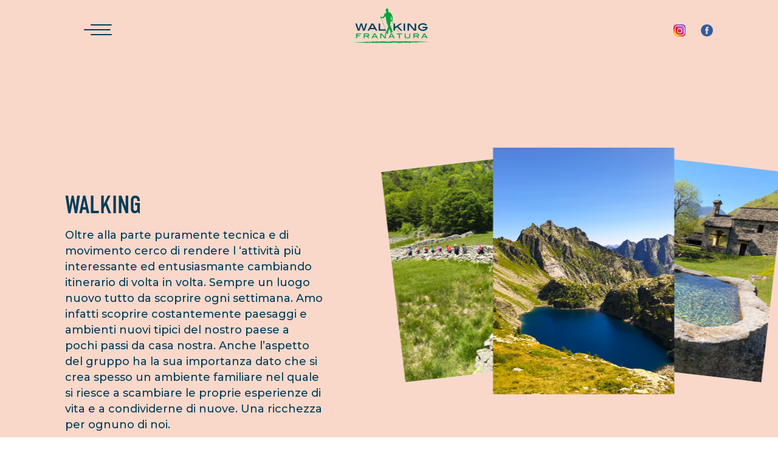

--- FILE ---
content_type: text/html; charset=UTF-8
request_url: http://www.walkingfranatura.ch/it/walking
body_size: 5888
content:
<!-- ==========================================================================================================================================
.______    _______  _______   _______      _______. __    _______ .__   __.          _______.____    __    ____  __       _______.     _______.
|   _  \  |   ____||       \ |   ____|    /       ||  |  /  _____||  \ |  |         /       |\   \  /  \  /   / |  |     /       |    /       |
|  |_)  | |  |__   |  .--.  ||  |__      |   (----`|  | |  |  __  |   \|  |        |   (----` \   \/    \/   /  |  |    |   (----`   |   (----`
|      /  |   __|  |  |  |  ||   __|      \   \    |  | |  | |_ | |  . `  |         \   \      \            /   |  |     \   \        \   \    
|  |\  \-.|  |____ |  '--'  ||  |____ .----)   |   |  | |  |__| | |  |\   |  __ .----)   |      \    /\    /    |  | .----)   |   .----)   |   
| _| `.__||_______||_______/ |_______||_______/    |__|  \______| |__| \__| (__)|_______/        \__/  \__/     |__| |_______/    |_______/    
                                                                                                                                                  
==================================================================== REDESIGN, Centro Ala Monda 4, 6528 Camorino | redesign.swiss ========= -->
<!DOCTYPE html>
<!--[if IE 6]>
<html id="ie6" dir="ltr" lang="en">
<![endif]-->
<!--[if IE 7]>
<html id="ie7" dir="ltr" lang="en">
<![endif]-->
<!--[if IE 8]>
<html id="ie8" dir="ltr" lang="en">
<![endif]-->
<!--[if !(IE 6) | !(IE 7) | !(IE 8)  ]><!-->
<html dir="ltr" lang="en">
<!--<![endif]-->
<head>
<meta http-equiv="Content-Type" content="text/html; charset=UTF-8" />
<title>WalkingFraNatura</title>
<meta name="TITLE" content="WalkingFraNatura" />
<meta name="DESCRIPTION" content="WalkingFraNatura" />
<meta name="KEYWORDS" content="WalkingFraNatura" />
<meta name="COPYRIGHTS" content="REDESIGN-AGENCY.CH" />
<meta name="AUTHOR" content="" />
<meta name="GENERATOR" content="REDESIGN-AGENCY.CH" />
<meta name="ROBOTS" content="ALL" />
<meta name="LANGUAGE" content="it" />
<meta property="og:title" content="WalkingFraNatura"/>
<meta property="og:description" content="WalkingFraNatura"/>
<meta property="fb:app_id" content=""/>
<meta property="og:type" content="website"/>
<meta property="og:url" content="https://www.walkingfranatura.ch/it/walking" />
<meta property="og:image" content="https://www.walkingfranatura.ch/site/images/misc/news.jpg" />
<link rel="image_src" href="" /><link rel="stylesheet" type="text/css" href="https://www.walkingfranatura.ch/site/css/styles.css?cache=1769107976" /><link rel="stylesheet" type="text/css" href="https://www.walkingfranatura.ch/site/css/slick.css?cache=1769107976" /><link rel="stylesheet" type="text/css" href="https://www.walkingfranatura.ch/site/css/slick-theme.css?cache=1769107976" /><link rel="stylesheet" type="text/css" href="https://www.walkingfranatura.ch/site/css/aos.css?cache=1769107976" /><link rel="stylesheet" type="text/css" href="https://www.walkingfranatura.ch/site/css/swiper.css?cache=1769107976" /><link rel="stylesheet" type="text/css" href="https://www.walkingfranatura.ch/site/css/awesome/css/all.css?cache=1769107976" />    <script language="javascript" type="text/javascript">
        var app_site_start = 'https://www.walkingfranatura.ch/';
    </script>
    <script type="text/javascript" src="https://www.walkingfranatura.ch/site/js/jquery.js?cache=1769107976"></script><script type="text/javascript" src="https://www.walkingfranatura.ch/site/js/slick.min.js?cache=1769107976"></script><script type="text/javascript" src="https://www.walkingfranatura.ch/site/js/parallax.min.js?cache=1769107976"></script><script type="text/javascript" src="https://www.walkingfranatura.ch/site/js/aos.js?cache=1769107976"></script><script type="text/javascript" src="https://www.walkingfranatura.ch/site/js/vivus.js?cache=1769107976"></script><script type="text/javascript" src="https://www.walkingfranatura.ch/site/js/swiper.js?cache=1769107976"></script><!-- Global site tag (gtag.js) - Google Analytics -->
<script async src="https://www.googletagmanager.com/gtag/js?id=UA-130716115-17"></script>
<script>
  window.dataLayer = window.dataLayer || [];
  function gtag(){dataLayer.push(arguments);}
  gtag('js', new Date());

  gtag('config', 'UA-130716115-17');
</script>
<!-- Google tag (gtag.js) -->
<script async src="https://www.googletagmanager.com/gtag/js?id=G-SCXSDW89TE"></script>
<script>
  window.dataLayer = window.dataLayer || [];
  function gtag(){dataLayer.push(arguments);}
  gtag('js', new Date());

  gtag('config', 'G-SCXSDW89TE');
</script><meta http-equiv="expires" content="Fri, 23 Jan 2026 18:52:56 GMT">
<meta http-equiv="pragma" content="private">
<meta name="viewport" content="width=device-width, initial-scale=1, maximum-scale=1, user-scalable=no">

<link rel="apple-touch-icon" sizes="57x57" href="https://www.walkingfranatura.ch/site/images/favicon/apple-icon-57x57.png">
<link rel="apple-touch-icon" sizes="60x60" href="https://www.walkingfranatura.ch/site/images/favicon/apple-icon-60x60.png">
<link rel="apple-touch-icon" sizes="72x72" href="https://www.walkingfranatura.ch/site/images/favicon/apple-icon-72x72.png">
<link rel="apple-touch-icon" sizes="76x76" href="https://www.walkingfranatura.ch/site/images/favicon/apple-icon-76x76.png">
<link rel="apple-touch-icon" sizes="114x114" href="https://www.walkingfranatura.ch/site/images/favicon/apple-icon-114x114.png">
<link rel="apple-touch-icon" sizes="120x120" href="https://www.walkingfranatura.ch/site/images/favicon/apple-icon-120x120.png">
<link rel="apple-touch-icon" sizes="144x144" href="https://www.walkingfranatura.ch/site/images/favicon/apple-icon-144x144.png">
<link rel="apple-touch-icon" sizes="152x152" href="https://www.walkingfranatura.ch/site/images/favicon/apple-icon-152x152.png">
<link rel="apple-touch-icon" sizes="180x180" href="https://www.walkingfranatura.ch/site/images/favicon/apple-icon-180x180.png">
<link rel="icon" type="image/png" sizes="192x192"  href="https://www.walkingfranatura.ch/site/images/favicon/android-icon-192x192.png">
<link rel="icon" type="image/png" sizes="32x32" href="https://www.walkingfranatura.ch/site/images/favicon/favicon-32x32.png">
<link rel="icon" type="image/png" sizes="96x96" href="https://www.walkingfranatura.ch/site/images/favicon/favicon-96x96.png">
<link rel="icon" type="image/png" sizes="16x16" href="https://www.walkingfranatura.ch/site/images/favicon/favicon-16x16.png">
<meta name="msapplication-TileImage" content="https://www.walkingfranatura.ch/site/images/favicon/ms-icon-144x144.png">
<link rel="shortcut icon" href="https://www.walkingfranatura.ch/site/images/favicon/favicon.ico" type="image/x-icon" />
<meta name="msapplication-square70x70logo" content="https://www.walkingfranatura.ch/site/images/favicon/smalltile.png" />
<meta name="msapplication-square150x150logo" content="https://www.walkingfranatura.ch/site/images/favicon/mediumtile.png" />
<meta name="msapplication-wide310x150logo" content="https://www.walkingfranatura.ch/site/images/favicon/widetile.png" />
<meta name="msapplication-square310x310logo" content="https://www.walkingfranatura.ch/site/images/favicon/largetile.png" />

<link href="https://fonts.googleapis.com/css?family=Montserrat:200,300,400,500,600,700,800,900&display=swap" rel="stylesheet">
<link rel="stylesheet" href="https://use.typekit.net/jvs0koz.css">   
</head>
<body class="internal view2218">	<div id="navMobile"><div class="bg"></div>
<div class="innerTpl">
	<div class="column c2 ml0">
   
    </div>
    <div class="column c10 ml12">
    	<ul>    
    
        
    <li men_id="1019"><a class="lv1 "  href="https://www.walkingfranatura.ch/it/homepage" target="_self" title="Homepage" men_id="1019" >Homepage</a>    
    </li>    
    
        
    <li men_id="2214"><a class="lv1 "  href="https://www.walkingfranatura.ch/it/escursioni" target="_self" title="Escursioni" men_id="2214" >Escursioni</a>    
    </li>    
    
        
    <li men_id="2217"><a class="lv1 "  href="https://www.walkingfranatura.ch/it/programma-escursioni" target="_self" title="Programma Escursioni 2026" men_id="2217" >Programma Escursioni 2026</a>    
    </li>    
    
        
    <li men_id="2216"><a class="lv1 "  href="https://www.walkingfranatura.ch/it/viaggi" target="_self" title="Viaggi" men_id="2216" >Viaggi</a>    
    </li>    
    
        
    <li men_id="2218"><a class="lv1 on"  href="https://www.walkingfranatura.ch/it/walking" target="_self" title="Walking" men_id="2218" >Walking</a>    
    </li>    
    
        
    <li men_id="2219"><a class="lv1 "  href="https://www.walkingfranatura.ch/it/ebike" target="_self" title="Ebike" men_id="2219" >Ebike</a>    
    </li>    
    
        
    <li men_id="2221"><a class="lv1 "  href="https://www.walkingfranatura.ch/it/agenda" target="_self" title="Agenda" men_id="2221" >Agenda</a>    
    </li>    
    
        
    <li men_id="2220"><a class="lv1 "  href="https://www.flickr.com/photos/189419560@N08/albums" target="_blank" title="Galleria" men_id="2220" >Galleria</a>    
    </li>    
    
        
    <li men_id="2215"><a class="lv1 "  href="https://www.walkingfranatura.ch/it/about" target="_self" title="Francesca Jurietti" men_id="2215" >Francesca Jurietti</a>    
    </li> 
</ul>

	<script language="javascript" type="text/javascript">
    	$(document).ready(function(){
			$( "#nav ul.services" ).on("click","li", function(){	
            	
				var data = {
               		'serv-1' : $(this).attr('attr'),
                	'random' : Math.floor(Math.random()*1000000000)
                }
				$.post(app_site_start+'ajaxrequest/set-services-session', data , function (result) { 
					  
					
					setTimeout("document.location.href=''",0);
				});
			
			});
		
		});
	</script>        <!--<ul class="l1">
            

                
              <li class="l1 "><a href="#gare" target="#gare" title="Gare" onclick="$('#navOpenButton').click();">Gare</a></li>
              <li class="l1 "><a href="#mappa" target="#gare" title="Gare" onclick="$('#navOpenButton').click();">Percorso</a></li>
              <li class="l1 "><a href="#info" target="#gare" title="Gare" onclick="$('#navOpenButton').click();">Informazioni</a></li>
              <li class="l1 "><a href="#social" target="#gare" title="Gare" onclick="$('#navOpenButton').click();">Social Wall</a></li>
              <li class="l1 "><a href="#sponsor" target="#gare" title="Gare" onclick="$('#navOpenButton').click();">Sponsor</a></li>
        </ul>-->
        
         <div id="google_translate_element" style="z-index:99;padding-left:50px;"></div>
<script type="text/javascript" src="//translate.google.com/translate_a/element.js?cb=googleTranslateElementInit"></script>
<script type="text/javascript">
function googleTranslateElementInit() {
  new google.translate.TranslateElement({pageLanguage: 'it', layout: google.translate.TranslateElement.InlineLayout.VERTICAL}, 'google_translate_element');
}
</script>
    </div>
	
    <script language="javascript" type="text/javascript">
    	$(document).ready(function(){
			$( "#navMobile ul.services" ).on("click","li", function(){	
            	
				var data = {
               		'serv-1' : $(this).attr('attr'),
                	'random' : Math.floor(Math.random()*1000000000)
                }
				$.post(app_site_start+'ajaxrequest/set-services-session', data , function (result) { 
					  
					
					setTimeout("document.location.href=''",0);
				});
			
			});
		
		});
	</script>
	
	    <div class="clear"></div>
</div> 	</div>
   
	<div id="wrapper">
    	<div id="header">
        	
                <div class="column c1 tl1"><!-- --></div>
                <div class="column c1 nm1 tl1 ml3">
                    <div id="navOpenButton" class="transition-050">
                        <span class="transition-025"></span>
                        <span class="transition-025"></span>
                        <span class="transition-025"></span>
                    </div>  
                </div>   
                <div class="column c8 nl8 nm8 tl7 ml8 easyBlock" align="center"><a href="https://www.walkingfranatura.ch/it/homepage" target="_self"><img src="https://www.walkingfranatura.ch/upload/multimedia/2020.07.06.14.28.132617.png"  class="logo" title = "" alt=""    /></a>                    


                                    </div>
                <div class="column c1 nl1 nm1 tl2 ml0 social easyBlock" align="right">
                    <a href="https://www.instagram.com/walkingfranatura" target="_blank"><img src="https://www.walkingfranatura.ch/upload/multimedia/2020.06.16.17.20.421505.png"/></a><a href="https://www.facebook.com/francesca.jurietti" target="_blank"><img src="https://www.walkingfranatura.ch/upload/multimedia/2020.06.16.17.20.421109.png"/></a>                </div> 
                <div class="column c1 nm1 easyBlock">              
                </div>  
                       	
            
        </div>
        
        <script language="JavaScript" type="text/javascript">
			$(document).ready(function(){ 
				$('#header .links a').after('<div class="sep"></div>');
			});
		</script>
<div id="template" class="homepage">
	
    <section class="section intro">
    	<div class=" easyBlock">
			
				
				<div class="inner i1 parallax-window">
                    <div class=" easyBlock">
                        <div class="column c12 easyBlock"></div>
                        <div class="column c1 easyBlock"></div>
                        <div class="column c5 ml12 easyBlock" data-aos="fade-up">
                            <br /><h1>Walking</h1><div class='text' >Oltre alla parte puramente tecnica e di movimento cerco di rendere l &lsquo;attivit&agrave; pi&ugrave; interessante ed entusiasmante cambiando itinerario di volta in volta. Sempre un luogo nuovo tutto da scoprire ogni settimana. Amo infatti scoprire costantemente paesaggi e ambienti nuovi tipici del nostro paese a pochi passi da casa nostra. Anche l&rsquo;aspetto del gruppo ha la sua importanza dato che si crea spesso un ambiente familiare nel quale si riesce a scambiare le proprie esperienze di vita e a condividerne di nuove. Una ricchezza per ognuno di noi.</div>                        </div>
                        <div class="column c6 ml12 easyBlock" >
                            <!-- Additional required wrapper -->
                            <div class="swiper-container">
                            <div class="swiper-wrapper">
                                <!-- Slides -->
                                <div class="swiper-slide easyBlock"><div class='img' ><img src="https://www.walkingfranatura.ch/upload/multimedia/2020.07.06.15.00.366383.jpg"  class="img" title = "" alt=""    /></div></div><div class="swiper-slide easyBlock"><div class='img' ><img src="https://www.walkingfranatura.ch/upload/multimedia/2020.07.06.15.00.377721.jpg"  class="img" title = "" alt=""    /></div></div><div class="swiper-slide easyBlock"><div class='img' ></div></div><div class="swiper-slide easyBlock"><div class='img' ></div></div><div class="swiper-slide easyBlock"><div class='img' ><img src="https://www.walkingfranatura.ch/upload/multimedia/2020.07.06.15.00.355402.jpg"  class="img" title = "" alt=""    /></div></div>                                
                                    
                                </div>
                                
                                
                            
                            <!-- If we need pagination -->
                            <div class="swiper-pagination"></div>

                            <!-- If we need navigation buttons 
                            <div class="swiper-button-prev"></div>
                            <div class="swiper-button-next"></div>-->

                            <!-- If we need scrollbar -->
                            <div class="swiper-scrollbar"></div>
                        
                    
            </div>
                        </div></div>
            </div>   </div> 
    </section>
    <script language="javascript" type="text/javascript">
		$(document).ready(function(){
		
			
			$("section.intro div.inner:eq(" + 1 + ")").fadeIn(2000);
            
            
			
		});
	</script>
        <section class="categorie about viaggi">
        <div class="innerTpl">
        <div class="column c12 ml12 easyBlock" data-aos="zoom-in" data-aos-delay="300"><h1>Regalati allegria e momenti rigeneranti per il corpo e la mente</h1><br /></div>
        <div class="clear"></div>
            <div class="column c6 ml12 easyBlock">
            <p>Voglia di ancora nuove avventure, emozioni, scoperte, conoscenze culturali e storiche del Cantone Ticino al martedi pomeriggio.&nbsp;<br />
<br />
Camminate di 2-3,30 ore al costo supervantaggioso di Fr 20.- seguendo la filosofia di walkingfranatura che vuole offrire movimento salutare e qualit&agrave; accessibile a tutti.<br />
<br />
Si potr&agrave; partecipare all&#39;uscita semplicemente presentandosi direttamente sul luogo d&#39;incontro senza iscrizione.<br />
<br />
Per semplificare il pagamento potr&agrave; essere effettuato con TWINT.</p>            </div>
        <div class="column c6 ml12 easyBlock">
            <div class='img' ><img src="https://www.walkingfranatura.ch/upload/multimedia/2020.07.13.16.13.166492.png"  class="img" title = "" alt=""    /></div>        </div>
        
        </div>
    </section>
        
    <section class="section informazioni programma walking">
        <div class="innerTpl easyBlock">
            <div class="column c1 ml0"></div>
            <div class="column c11 ml12 easyBlock">
            <h1>Programma Walking</h1><div class='text' ><br />
</div><br /><hr /><br />                    
					<div class="column c12 filetto"> 
                          
                        <div class="column c7 ml12">
                             
							<div class="box">
                                <div class="category"><p></p></div>
                                <h3 style="float:left;">Programma Walking in fase di definizione 
proposte di escursioni giornate intere vedi rubrica specifica </h3>
                                <h3 style="float:right;"></h3>
                                
                                <hr />
                                <div class="text"> INFORMAZIONI<br />
<br />
<b>Ritrovo: </b> I / II<br />
<b>Ora:</b> I / II<br />
<b>Durata:</b> xx<br />
<b>Dislivello:</b> xx<br />
<b>Lunghezza:</b> xx<br />
<b>Difficolt&agrave;:</b> xx<br />
<b>Costo:</b> xx<br />
<b>Iscrizione obbligatoria</b><br />
                                    <br />
                                    <br />
                                    <a href="https://www.walkingfranatura.ch/upload/multimedia/" target="_blank"></a>
                                </div>
                                                              	
                            </div>
                        </div>     
                            
                           
                        
					</div>
                
            <div class="clear"></div>            
                <div class="moreinfo easyBlock">
                    <h3>ULTERIORI INFORMAZIONI</h3><div class='text' >I programmi possono subire dei cambiamenti d&rsquo;itinerario, per causa di forza maggiore o situazioni meteorologiche non idonee, nell&rsquo;interesse di garantire la massima sicurezza al cliente. Le ore segnalate di cammino sono approssimative e possono essere soggetto a cambiamenti a seconda delle condizioni del gruppo, del terreno e del tempo.&nbsp;<br />
<br />
<strong>A vostra disposizione per informazioni e iscrizioni:&nbsp;</strong><br />
Francesca Jurietti titolare dell&rsquo;attivit&agrave; Walking Fra Natura<br />
<br />
Responsabile Walking Fra Natura:<br />
<br />
<strong>Francesca Jurietti</strong><br />
<div>
	Via ai Prati 44</div>
<div>
	6584 CARENA</div>
T. +41 79 514 27 14<br />
<a href="mailto:frajurietti@bluewin.ch">i</a><a href="mailto:info@walkingfranatura.ch">nfo@walkingfranatura.ch</a></div>                
                </div>  
                    
                
        </div>
        
        </div>
    
    </section>
    

    


	    
    


    
</div>

<script language="javascript" type="text/javascript">
$(document).ready(function(){

  AOS.init({
      duration: 800
  });
    

    if (window.matchMedia('(min-width: 700px)').matches) {
         $(window).scroll(function () {
                if ($(window).scrollTop() >= 50) {
                    $('#header').css('background', 'white');
                    $('#header img.logo').css('width', '12%');
                    
//                  $(".navbar").css('background', 'white');
                     
           } else {
               $('#header').css('background', 'transparent');
               $('#header img.logo').css('width', '15%');
           };
            });
    }

    
    
    var mySwiper = new Swiper ('.swiper-container', {
    // Optional parameters
    direction: 'horizontal',
    slidesPerView: 3,
      spaceBetween: 1,
      centeredSlides: true,
    loop: true,
        effect:'slide',
        grabCursor:true,

    // If we need pagination
    pagination: {
      
    },
        allowTouchMove:false,
    autoplay: false,

    // Navigation arrows
    navigation: {
      nextEl: '.swiper-button-next',
      prevEl: '.swiper-button-prev',
    },

    // And if we need scrollbar
    scrollbar: {
     
    },
  })
    
    
    var mySwiper2 = new Swiper ('.swiper-container2', {
    // Optional parameters
    direction: 'horizontal',
    slidesPerView: 3,
      spaceBetween: 1,
      centeredSlides: true,
    loop: true,
        effect:'slide',
        grabCursor:true,

    // If we need pagination
    pagination: {
      
    },
    autoplay: {
        delay:3000,
    },

    // Navigation arrows
    navigation: {
      nextEl: '.swiper-button-next',
      prevEl: '.swiper-button-prev',
    },

    // And if we need scrollbar
    scrollbar: {
     
    },
  })

	
});
</script>
<div id="recensioni">
    <div class="innerTpl">
        <div class="column c1 nl1 ml0"></div>
        <div class="column c10 nl10 ml12">
            <h3>RECENSIONI</h3>

            <br /><br /><br />
            <div class="clear"></div>
            <script defer async src='https://cdn.trustindex.io/loader.js?b552b3956b5d106f5b06a20f6db'></script>
            <div class="clear"></div>
        </div>
        <div class="column c1 nl1 ml0"></div>
    </div>     
    <div class="clear"></div>
</div>
<div class="clear"></div>

<div id="footer">

		<div class="bottom">
    		<div class="innerTpl">
            	<div class="column c1 nl1 ml0"></div>
                <div class="column c3 ml12">
                    <h3>CONTATTO</h3><hr /><div class='text' >Francesca Jurietti<br />
Via ai Prati 44<br />
6584 Carena<br />
<br />
<strong><a href="tel:0795142714">+41 79 514 27 14</a></strong><br />
<a href="mailto:info@walkingfranatura.ch">info@walkingfranatura.ch</a></div>                </div>
            	<div class="column c7 ml12 easyBlock"><h3>REGALATI CHILOMETRI DI GIOIA</h3><hr />                    <div class="column c3 ml12 easyBlock">
                       <div class='img' ><img src="https://www.walkingfranatura.ch/upload/multimedia/2020.06.25.16.46.457496.png"  class="img" title = "" alt=""    /></div>                    </div>
                    <div class="column c3 ml12 easyBlock">
                       <div class='img' ><img src="https://www.walkingfranatura.ch/upload/multimedia/2020.06.25.16.46.456788.png"  class="img" title = "" alt=""    /></div>                    </div>
                    <div class="column c4 ml12 easyBlock">
                       <div class='img' ><img src="https://www.walkingfranatura.ch/upload/multimedia/2020.06.25.16.46.451069.png"  class="img" title = "" alt=""    /></div>                    </div>
                    <hr />
                    <div class='text' >&copy; 2022 Walking fra natura - Website by <a href="http://www.redesign.swiss" target="_blank">Redesign</a></div>                </div>
            	<div class="column c1 nl1 ml0"></div>
            </div>
		</div>
    </div>
</div><!-- / wrapper -->
<script language="JavaScript" type="text/javascript">
$(document).ready(function(){ 	
});
</script>
<div id="goToTop"></div>
<div id="tournIpad"><img src="https://www.walkingfranatura.ch/site/images/misc/turn-tablet.png" /></div>
<div id="loader"><div class="fill"></div></div>
<script type="text/javascript" src="https://www.walkingfranatura.ch/site/js/scripts.js"></script>



</body>
</html>

--- FILE ---
content_type: text/html
request_url: https://cdn.trustindex.io/widgets/b5/b552b3956b5d106f5b06a20f6db/content.html
body_size: 3447
content:
<div class=" ti-widget " data-layout-id="14" data-layout-category="slider" data-set-id="drop-shadow" data-pid="b552b3956b5d106f5b06a20f6db" data-language="it" data-close-locale="Vicino" data-rich-snippet="e7fc9c359437g503" data-time-locale="%d %s fa|oggi|giorno|giorni|settimana|settimane|mese|mesi|anno|anni" data-review-target-width="300" data-css-version="2" data-review-text-mode="popup" data-reply-by-locale="Risposta dal proprietario" data-only-rating-locale="Questo utente ha lasciato solo una valutazione." data-pager-autoplay-timeout="6" > <div class="ti-widget-container ti-col-3"> <div class="ti-widget-header"> <div class="ti-header-content source-Google ti-active"> <div class="ti-header-logo"> <img class="ti-header-logo-img" src="https://cdn.trustindex.io/assets/platform/Google/logo.svg" loading="lazy" alt="Google" width="150" height="21" /> </div> <div class="ti-header-rating-text"><span class="ti-rating-text">Eccellente</span><span class="ti-stars"><img class="ti-star f" src="https://cdn.trustindex.io/assets/platform/Google/star/f.svg" alt="Google" width="17" height="17" loading="lazy" /><img class="ti-star f" src="https://cdn.trustindex.io/assets/platform/Google/star/f.svg" alt="Google" width="17" height="17" loading="lazy" /><img class="ti-star f" src="https://cdn.trustindex.io/assets/platform/Google/star/f.svg" alt="Google" width="17" height="17" loading="lazy" /><img class="ti-star f" src="https://cdn.trustindex.io/assets/platform/Google/star/f.svg" alt="Google" width="17" height="17" loading="lazy" /><img class="ti-star f" src="https://cdn.trustindex.io/assets/platform/Google/star/f.svg" alt="Google" width="17" height="17" loading="lazy" /></span><span class="ti-header-rating">5.0</span></div> <div class="ti-header-rating-text ti-mobile"><span class="ti-header-rating">5.0</span><span class="ti-stars"><img class="ti-star f" src="https://cdn.trustindex.io/assets/platform/Google/star/f.svg" alt="Google" width="17" height="17" loading="lazy" /><img class="ti-star f" src="https://cdn.trustindex.io/assets/platform/Google/star/f.svg" alt="Google" width="17" height="17" loading="lazy" /><img class="ti-star f" src="https://cdn.trustindex.io/assets/platform/Google/star/f.svg" alt="Google" width="17" height="17" loading="lazy" /><img class="ti-star f" src="https://cdn.trustindex.io/assets/platform/Google/star/f.svg" alt="Google" width="17" height="17" loading="lazy" /><img class="ti-star f" src="https://cdn.trustindex.io/assets/platform/Google/star/f.svg" alt="Google" width="17" height="17" loading="lazy" /></span></div> <div class="ti-header-rating-text ti-mobile"><span class="ti-rating-text">Eccellente</span></div> <div class="ti-header-write-btn-container"> <a href="https://admin.trustindex.io/api/googleWriteReview?place-id=ChIJd0Q-_DNIhEcR4gF5TekuaEM" class="ti-header-write-btn" role="button" aria-label="Scrivi una recensione su Google" target="_blank" rel="noopener" >Scrivi una recensione</a> </div> </div> <div class="ti-widget-header-tick"></div> </div> <script class="ti-lightbox-data" type="application/ld+json">{"@context":"http://schema.org","data":[{"src":"https:\/\/lh3.googleusercontent.com\/geougc-cs\/AMBA38vySgv9-EF1XD65Z8cwOKqwfPLfD4iTxJqa7SzYzQdR05oX6rOUbf8wMC7oxMIWXXFY62uX4dcTfHUTs2YK38KqGG54FNJKelZHamuwbmjey7e7bI2-wqzIieM8WUrsJPb9nk1sXu9x6EYx","thumbnail":"https:\/\/lh3.googleusercontent.com\/geougc-cs\/AMBA38vySgv9-EF1XD65Z8cwOKqwfPLfD4iTxJqa7SzYzQdR05oX6rOUbf8wMC7oxMIWXXFY62uX4dcTfHUTs2YK38KqGG54FNJKelZHamuwbmjey7e7bI2-wqzIieM8WUrsJPb9nk1sXu9x6EYx","index":0,"r":"c00a20db6fc950427e3a8a5e8273e40d"}]}</script> <div class="ti-reviews-container"> <div class="ti-controls"> <div class="ti-next" aria-label="Prossima recensione" role="button" tabindex="0"></div> <div class="ti-prev" aria-label="Recensione precedente" role="button" tabindex="0"></div> </div> <div class="ti-reviews-container-wrapper"> <div class="ti-review-item source-Google ti-image-layout-thumbnail" data-time="1762274290" data-id="c00a20db6fc950427e3a8a5e8273e40d" > <div class="ti-inner"> <div class="ti-review-header"> <div class="ti-platform-icon ti-with-tooltip"> <span class="ti-tooltip">Pubblicato su Google</span> <img src="https://cdn.trustindex.io/assets/platform/Google/icon.svg" alt="Google" width="20" height="20" loading="lazy" /> </div> <div class="ti-profile-img"> <img src="https://lh3.googleusercontent.com/a/ACg8ocLSh_pWeGYA8nd4cQYDDgEfUxs-7nt2TQHdLpAy2imE-J_AuA=w40-h40-c-rp-mo-br100" srcset="https://lh3.googleusercontent.com/a/ACg8ocLSh_pWeGYA8nd4cQYDDgEfUxs-7nt2TQHdLpAy2imE-J_AuA=w80-h80-c-rp-mo-br100 2x" alt="Silvia profile picture" loading="lazy" /> </div> <div class="ti-profile-details"> <div class="ti-name"> Silvia </div> <div class="ti-date"></div> </div> </div> <span class="ti-stars"><img class="ti-star f" src="https://cdn.trustindex.io/assets/platform/Google/star/f.svg" alt="Google" width="17" height="17" loading="lazy" /><img class="ti-star f" src="https://cdn.trustindex.io/assets/platform/Google/star/f.svg" alt="Google" width="17" height="17" loading="lazy" /><img class="ti-star f" src="https://cdn.trustindex.io/assets/platform/Google/star/f.svg" alt="Google" width="17" height="17" loading="lazy" /><img class="ti-star f" src="https://cdn.trustindex.io/assets/platform/Google/star/f.svg" alt="Google" width="17" height="17" loading="lazy" /><img class="ti-star f" src="https://cdn.trustindex.io/assets/platform/Google/star/f.svg" alt="Google" width="17" height="17" loading="lazy" /><span class="ti-verified-review ti-verified-platform ti-color-blue"><span class="ti-verified-tooltip">Trustindex verifica che la fonte originale della recensione sia Google.</span></span></span> <div class="ti-review-text-container ti-review-content"><div class="ti-review-image" data-image-index="0"><img src="https://lh3.googleusercontent.com/geougc-cs/AMBA38vySgv9-EF1XD65Z8cwOKqwfPLfD4iTxJqa7SzYzQdR05oX6rOUbf8wMC7oxMIWXXFY62uX4dcTfHUTs2YK38KqGG54FNJKelZHamuwbmjey7e7bI2-wqzIieM8WUrsJPb9nk1sXu9x6EYx" loading="lazy" alt="" /><div class="ti-more-image-count">+0</div></div>Viaggio all’Isola Elba: premetto che è la prima volta che ho partecipato ad un viaggio di Walkingfranatura. All’inizio ero un po’ preoccupata perché viaggiavo da sola, per di più senza conoscere nessuno. Giunta alla fine della vacanza, posso affermare che è stato un viaggio stupendo in mezzo a tanta natura, con camminate tra mare e monti. Francesca ha organizzato il tutto in modo ottimale. Ha scelto come guide  persone del posto che ci hanno fatto scoprire paesi con borghi bellissimi,  percorrere sentieri variati con viste mozzafiate. Grazie Francesca per l’ottima organizzazione, la tua gentilezza e disponibilità. Aggiungo pure che il gruppo di persone era molto carino e mi sono trovata bene.</div> <span class="ti-read-more" data-container=".ti-review-content" data-collapse-text="Nascondere" data-open-text="Leggi di più" ></span> </div> </div> <div class="ti-review-item source-Google ti-image-layout-thumbnail" data-time="1762011062" data-id="5eedfca99d1684a5b4f592c4141e8d52" > <div class="ti-inner"> <div class="ti-review-header"> <div class="ti-platform-icon ti-with-tooltip"> <span class="ti-tooltip">Pubblicato su Google</span> <img src="https://cdn.trustindex.io/assets/platform/Google/icon.svg" alt="Google" width="20" height="20" loading="lazy" /> </div> <div class="ti-profile-img"> <img src="https://lh3.googleusercontent.com/a/ACg8ocLVd2hW1EdR1I2V_dR-8wQiq9pkkB0gxRiiapgqSXIFc4a3qQ=w40-h40-c-rp-mo-br100" srcset="https://lh3.googleusercontent.com/a/ACg8ocLVd2hW1EdR1I2V_dR-8wQiq9pkkB0gxRiiapgqSXIFc4a3qQ=w80-h80-c-rp-mo-br100 2x" alt="Brunella Conceprio profile picture" loading="lazy" /> </div> <div class="ti-profile-details"> <div class="ti-name"> Brunella Conceprio </div> <div class="ti-date"></div> </div> </div> <span class="ti-stars"><img class="ti-star f" src="https://cdn.trustindex.io/assets/platform/Google/star/f.svg" alt="Google" width="17" height="17" loading="lazy" /><img class="ti-star f" src="https://cdn.trustindex.io/assets/platform/Google/star/f.svg" alt="Google" width="17" height="17" loading="lazy" /><img class="ti-star f" src="https://cdn.trustindex.io/assets/platform/Google/star/f.svg" alt="Google" width="17" height="17" loading="lazy" /><img class="ti-star f" src="https://cdn.trustindex.io/assets/platform/Google/star/f.svg" alt="Google" width="17" height="17" loading="lazy" /><img class="ti-star f" src="https://cdn.trustindex.io/assets/platform/Google/star/f.svg" alt="Google" width="17" height="17" loading="lazy" /><span class="ti-verified-review ti-verified-platform ti-color-blue"><span class="ti-verified-tooltip">Trustindex verifica che la fonte originale della recensione sia Google.</span></span></span> <div class="ti-review-text-container ti-review-content">Isola d'Elba 26-30 ottobre
Di ritorno dall'ennesimo viaggio con Walkinfranatura, che seguo sin dagli esordi, (quest'anno son riuscita a partecipare a ben tutti i viaggi proposti!) che posso dire?
E' stato tutto TOP: d'altronde
Francesca cura il tutto nei minimi dettagli con passione e professionalita' e il gruppo porta tanta voglia di vivere, e condividere, nonche' sane risate.
Quindi avanti cosi',  con lo sguardo gia' rivolto alle proposte viaggi 2026...
GRAZIE.
Brunella</div> <span class="ti-read-more" data-container=".ti-review-content" data-collapse-text="Nascondere" data-open-text="Leggi di più" ></span> </div> </div> <div class="ti-review-item source-Google ti-image-layout-thumbnail" data-time="1762008993" data-id="8fa6bbe5dfc3cf8f04983e6efbc38e2d" > <div class="ti-inner"> <div class="ti-review-header"> <div class="ti-platform-icon ti-with-tooltip"> <span class="ti-tooltip">Pubblicato su Google</span> <img src="https://cdn.trustindex.io/assets/platform/Google/icon.svg" alt="Google" width="20" height="20" loading="lazy" /> </div> <div class="ti-profile-img"> <img src="https://lh3.googleusercontent.com/a/ACg8ocIYiqe3r2UuDaIb4VzZe-EsCfqjiyzMQDsisHPmDXEubH0jng=w40-h40-c-rp-mo-br100" srcset="https://lh3.googleusercontent.com/a/ACg8ocIYiqe3r2UuDaIb4VzZe-EsCfqjiyzMQDsisHPmDXEubH0jng=w80-h80-c-rp-mo-br100 2x" alt="Lorena Bonariva profile picture" loading="lazy" /> </div> <div class="ti-profile-details"> <div class="ti-name"> Lorena Bonariva </div> <div class="ti-date"></div> </div> </div> <span class="ti-stars"><img class="ti-star f" src="https://cdn.trustindex.io/assets/platform/Google/star/f.svg" alt="Google" width="17" height="17" loading="lazy" /><img class="ti-star f" src="https://cdn.trustindex.io/assets/platform/Google/star/f.svg" alt="Google" width="17" height="17" loading="lazy" /><img class="ti-star f" src="https://cdn.trustindex.io/assets/platform/Google/star/f.svg" alt="Google" width="17" height="17" loading="lazy" /><img class="ti-star f" src="https://cdn.trustindex.io/assets/platform/Google/star/f.svg" alt="Google" width="17" height="17" loading="lazy" /><img class="ti-star f" src="https://cdn.trustindex.io/assets/platform/Google/star/f.svg" alt="Google" width="17" height="17" loading="lazy" /><span class="ti-verified-review ti-verified-platform ti-color-blue"><span class="ti-verified-tooltip">Trustindex verifica che la fonte originale della recensione sia Google.</span></span></span> <div class="ti-review-text-container ti-review-content">Viaggio all'Isola d'Elba (26/30.11.25)
mio 1.o viaggio con Francesca - bei luoghi/bei giri/mangiare ottimo/bell'albergo e bella compagnia come in famiglia
Carla, Minusio</div> <span class="ti-read-more" data-container=".ti-review-content" data-collapse-text="Nascondere" data-open-text="Leggi di più" ></span> </div> </div> <div class="ti-review-item source-Google ti-image-layout-thumbnail" data-time="1760630745" data-id="6979161509591a47b825af827418b9b2" > <div class="ti-inner"> <div class="ti-review-header"> <div class="ti-platform-icon ti-with-tooltip"> <span class="ti-tooltip">Pubblicato su Google</span> <img src="https://cdn.trustindex.io/assets/platform/Google/icon.svg" alt="Google" width="20" height="20" loading="lazy" /> </div> <div class="ti-profile-img"> <img src="https://lh3.googleusercontent.com/a/ACg8ocLfLEUHZjNA9-D1pRMB18TrmfjdXct0ci9n3Fq3d5r3NMJbWQ=w40-h40-c-rp-mo-br100" srcset="https://lh3.googleusercontent.com/a/ACg8ocLfLEUHZjNA9-D1pRMB18TrmfjdXct0ci9n3Fq3d5r3NMJbWQ=w80-h80-c-rp-mo-br100 2x" alt="Eugenia profile picture" loading="lazy" /> </div> <div class="ti-profile-details"> <div class="ti-name"> Eugenia </div> <div class="ti-date"></div> </div> </div> <span class="ti-stars"><img class="ti-star f" src="https://cdn.trustindex.io/assets/platform/Google/star/f.svg" alt="Google" width="17" height="17" loading="lazy" /><img class="ti-star f" src="https://cdn.trustindex.io/assets/platform/Google/star/f.svg" alt="Google" width="17" height="17" loading="lazy" /><img class="ti-star f" src="https://cdn.trustindex.io/assets/platform/Google/star/f.svg" alt="Google" width="17" height="17" loading="lazy" /><img class="ti-star f" src="https://cdn.trustindex.io/assets/platform/Google/star/f.svg" alt="Google" width="17" height="17" loading="lazy" /><img class="ti-star f" src="https://cdn.trustindex.io/assets/platform/Google/star/f.svg" alt="Google" width="17" height="17" loading="lazy" /><span class="ti-verified-review ti-verified-platform ti-color-blue"><span class="ti-verified-tooltip">Trustindex verifica che la fonte originale della recensione sia Google.</span></span></span> <div class="ti-review-text-container ti-review-content">Viaggio in Slovenia (1.-5.10.25), é stato un viaggio con tante novità e molto interessante. Francesca: sei una professionista DOC!
Grazie per le bellissime foto e spero di poter esserci presto ad un nuovo viaggio...</div> <span class="ti-read-more" data-container=".ti-review-content" data-collapse-text="Nascondere" data-open-text="Leggi di più" ></span> </div> </div> <div class="ti-review-item source-Google ti-image-layout-thumbnail" data-time="1757314168" data-id="4e9185ea5c00a1ff2787de65d54f50d7" > <div class="ti-inner"> <div class="ti-review-header"> <div class="ti-platform-icon ti-with-tooltip"> <span class="ti-tooltip">Pubblicato su Google</span> <img src="https://cdn.trustindex.io/assets/platform/Google/icon.svg" alt="Google" width="20" height="20" loading="lazy" /> </div> <div class="ti-profile-img"> <img src="https://lh3.googleusercontent.com/a-/ALV-UjV8dMvX6RLURnYFYeug5rvMr9ML6lIcsISSf_k_8p424Ps1oHJO=w40-h40-c-rp-mo-br100" srcset="https://lh3.googleusercontent.com/a-/ALV-UjV8dMvX6RLURnYFYeug5rvMr9ML6lIcsISSf_k_8p424Ps1oHJO=w80-h80-c-rp-mo-br100 2x" alt="Raffael Egloff profile picture" loading="lazy" /> </div> <div class="ti-profile-details"> <div class="ti-name"> Raffael Egloff </div> <div class="ti-date"></div> </div> </div> <span class="ti-stars"><img class="ti-star f" src="https://cdn.trustindex.io/assets/platform/Google/star/f.svg" alt="Google" width="17" height="17" loading="lazy" /><img class="ti-star f" src="https://cdn.trustindex.io/assets/platform/Google/star/f.svg" alt="Google" width="17" height="17" loading="lazy" /><img class="ti-star f" src="https://cdn.trustindex.io/assets/platform/Google/star/f.svg" alt="Google" width="17" height="17" loading="lazy" /><img class="ti-star f" src="https://cdn.trustindex.io/assets/platform/Google/star/f.svg" alt="Google" width="17" height="17" loading="lazy" /><img class="ti-star f" src="https://cdn.trustindex.io/assets/platform/Google/star/f.svg" alt="Google" width="17" height="17" loading="lazy" /><span class="ti-verified-review ti-verified-platform ti-color-blue"><span class="ti-verified-tooltip">Trustindex verifica che la fonte originale della recensione sia Google.</span></span></span> <div class="ti-review-text-container ti-review-content">Francesca è una guida escursionistica e istruttrice di walking, nordic walking e running davvero super competente! 🌿 Sempre solare e preparata, propone un’ampia offerta di viaggi ed escursioni, sia nel nostro bellissimo Ticino che in diverse mete europee. Un’esperienza sempre arricchente, divertente e ben organizzata. Brava!</div> <span class="ti-read-more" data-container=".ti-review-content" data-collapse-text="Nascondere" data-open-text="Leggi di più" ></span> </div> </div> </div> <div class="ti-controls-line"> <div class="dot"></div> </div> </div> </div> </div> <style class="scss-content">.ti-widget[data-layout-id='14'][data-set-id='drop-shadow'][data-pid='b552b3956b5d106f5b06a20f6db'] .ti-widget-container{color:#003d59}.ti-widget[data-layout-id='14'][data-set-id='drop-shadow'][data-pid='b552b3956b5d106f5b06a20f6db'] .ti-widget-container .ti-name{color:#003d59}.ti-widget[data-layout-id='14'][data-set-id='drop-shadow'][data-pid='b552b3956b5d106f5b06a20f6db'] .ti-verified-by .ti-info-icon{background-color:#003d59}.ti-widget[data-layout-id='14'][data-set-id='drop-shadow'][data-pid='b552b3956b5d106f5b06a20f6db'] .ti-widget-header{border-radius:0px;box-shadow:1px 1px 7px 0px rgba(0, 61, 89, 0.1), 0px 0px 2px 0px rgba(0, 61, 89, 0.05)}.ti-widget[data-layout-id='14'][data-set-id='drop-shadow'][data-pid='b552b3956b5d106f5b06a20f6db'] .ti-read-more span{color:#003d59}.ti-widget[data-layout-id='14'][data-set-id='drop-shadow'][data-pid='b552b3956b5d106f5b06a20f6db'] .ti-review-item>.ti-inner{border-radius:0px !important}.ti-widget[data-layout-id='14'][data-set-id='drop-shadow'][data-pid='b552b3956b5d106f5b06a20f6db'] .ti-review-item .ti-review-image{border-radius:0px}.ti-widget[data-layout-id='14'][data-set-id='drop-shadow'][data-pid='b552b3956b5d106f5b06a20f6db'] .ti-ai-summary-item{color:#003d59}.ti-widget[data-layout-id='14'][data-set-id='drop-shadow'][data-pid='b552b3956b5d106f5b06a20f6db'] .ti-ai-summary-item .ti-review-content .ti-summary-list li:before{border-left:solid 2px #003d59;border-bottom:solid 2px #003d59}.ti-widget[data-layout-id='14'][data-set-id='drop-shadow'][data-pid='b552b3956b5d106f5b06a20f6db'] .ti-ai-summary-item .ti-name,.ti-widget[data-layout-id='14'][data-set-id='drop-shadow'][data-pid='b552b3956b5d106f5b06a20f6db'] .ti-ai-summary-item .ti-date,.ti-widget[data-layout-id='14'][data-set-id='drop-shadow'][data-pid='b552b3956b5d106f5b06a20f6db'] .ti-ai-summary-item .ti-read-more span{color:#003d59}.ti-widget[data-layout-id='14'][data-set-id='drop-shadow'][data-pid='b552b3956b5d106f5b06a20f6db'] .ti-ten-rating-score{color:#003d59}.ti-widget[data-layout-id='14'][data-set-id='drop-shadow'][data-pid='b552b3956b5d106f5b06a20f6db'] .ti-review-item>.ti-inner,.ti-widget[data-layout-id='14'][data-set-id='drop-shadow'][data-pid='b552b3956b5d106f5b06a20f6db'] .ti-load-more-reviews-container .ti-load-more-reviews-button{box-shadow:1px 4px 10px 0px rgba(0, 61, 89, 0.1), 0px 0px 2px 0px rgba(0, 61, 89, 0.05)}.ti-widget-lightbox .ti-card-body .ti-stars .ti-ten-rating-score,.ti-widget-lightbox .ti-review-item .ti-stars .ti-ten-rating-score{color:#003d59}.ti-widget-lightbox[data-layout-id='14'][data-set-id='drop-shadow'][data-pid='b552b3956b5d106f5b06a20f6db'] .ti-ai-summary-item{color:#003d59}.ti-widget-lightbox[data-layout-id='14'][data-set-id='drop-shadow'][data-pid='b552b3956b5d106f5b06a20f6db'] .ti-ai-summary-item .ti-review-content .ti-summary-list li:before{border-left:solid 2px #003d59;border-bottom:solid 2px #003d59}.ti-widget-lightbox[data-layout-id='14'][data-set-id='drop-shadow'][data-pid='b552b3956b5d106f5b06a20f6db'] .ti-ai-summary-item .ti-name,.ti-widget-lightbox[data-layout-id='14'][data-set-id='drop-shadow'][data-pid='b552b3956b5d106f5b06a20f6db'] .ti-ai-summary-item .ti-date,.ti-widget-lightbox[data-layout-id='14'][data-set-id='drop-shadow'][data-pid='b552b3956b5d106f5b06a20f6db'] .ti-ai-summary-item .ti-read-more span{color:#003d59}.ti-widget[data-layout-id='14'][data-set-id='drop-shadow'][data-pid='b552b3956b5d106f5b06a20f6db'] .ti-widget-header *{color:#003d59}.ti-widget[data-layout-id='14'][data-set-id='drop-shadow'][data-pid='b552b3956b5d106f5b06a20f6db'] .ti-widget-header .ti-platform-tabs:after{background:#003d59}.ti-widget[data-layout-id='14'][data-set-id='drop-shadow'][data-pid='b552b3956b5d106f5b06a20f6db'] .ti-widget-header .ti-platform-tabs .ti-tab-item.ti-tab-active:after{background-color:#003d59}.ti-widget[data-layout-id='14'][data-set-id='drop-shadow'][data-pid='b552b3956b5d106f5b06a20f6db'] .ti-widget-header .ti-platform-tabs .ti-platform-tab-nav>div:before{border-left:solid 2px #003d59;border-top:solid 2px #003d59}.ti-widget[data-layout-id='14'][data-set-id='drop-shadow'][data-pid='b552b3956b5d106f5b06a20f6db'] .ti-widget-header .ti-header-content .ti-header-rating-text .ti-header-rating+.ti-header-rating-reviews:before,.ti-widget[data-layout-id='14'][data-set-id='drop-shadow'][data-pid='b552b3956b5d106f5b06a20f6db'] .ti-widget-header .ti-header-content .ti-header-rating-text .ti-rating-text+.ti-header-rating-reviews:before{border-left:solid 1px #003d59}.ti-widget[data-layout-id='14'][data-set-id='drop-shadow'][data-pid='b552b3956b5d106f5b06a20f6db'] .ti-widget-header .ti-header-content .ti-header-write-btn-container .ti-header-write-btn{background-color:#003d59;border-radius:0px;color:#ffffff !important}.ti-widget[data-layout-id='14'][data-set-id='drop-shadow'][data-pid='b552b3956b5d106f5b06a20f6db'] .ti-widget-header .ti-header-content .ti-header-write-btn-container a.ti-header-write-btn:hover{background-color:#bfebff !important;color:#000 !important}</style>

--- FILE ---
content_type: text/css
request_url: https://www.walkingfranatura.ch/site/css/styles.css?cache=1769107976
body_size: 11246
content:
@import url('https://fonts.googleapis.com/css?family=Montserrat:300,400,500,700&display=swap');
html, body, div, span, applet, object, iframe, h1, h2, h3, h4, h5, h6, p, blockquote, pre, a, abbr, acronym, address, big, cite, code, del, dfn, em, img, ins, kbd, q, s, samp, small, strike, strong, sub, sup, tt, var, b, u, i, center, dl, dt, dd, ol, ul, li, fieldset, form, label, legend, caption, tbody, tfoot, thead, article, aside, canvas, details, embed, figure, figcaption, footer, header, hgroup, menu, nav, output, ruby, section, summary, time, mark, audio, video { margin: 0; padding: 0; border: 0; font-size: 100%; font: inherit; vertical-align: baseline; -webkit-font-smoothing: antialiased;}
article, aside, details, figcaption, figure, footer, header, hgroup, menu, nav, section { display: block; }
html, body { line-height: 1; width:100%; height:100%; }
ol, ul { list-style: none; }
blockquote, q {	quotes: none; }
blockquote:before, blockquote:after,q:before, q:after {	content: ''; content: none;}
table {	border-collapse: collapse;	border-spacing: 0; }
a, a:hover { text-decoration:none; }
section { position:relative; }
.column { position:relative; width:100%; height:auto; min-height:1px; float:left; -webkit-box-sizing:border-box; box-sizing: border-box; overflow:hidden; }
.column.c1 { width:8.33%; }
.column.c2 { width:16.66%; }
.column.c3 { width:25%; }
.column.c4 { width:33.33%; }
.column.c5 { width:41.66%; }
.column.c6 { width:50%; }
.column.c7 { width:58.33%;  }
.column.c8 { width:66.66%; }
.column.c9 { width:75%; }
.column.c10 {width:83.33%; }
.column.c11 { width:91.66%; }
.left { float:left; }
.right { float:right; }
.tleft { text-align:left; }
.tright { text-align:right; }
.tcenter { text-align:center; }
.clear { clear:both; }
img.img { max-width:100%; }
#scrollbarIndex { width:0; height:0; position:fixed; top:0; left:0; }

h1, h2, h3, h4, h5, p, .title, .text { position:relative; -webkit-font-smoothing: antialiased; font-smoothing: antialiased; color:#000; }
h1, h2, h3, h4, h5 { display:inline-block; } 
h1 { font:400 50px/75px 'din-condensed', 'sans-serif'; color:#FFF; }
h2 { font:400 25px/35px 'din-condensed', 'sans-serif'; color:#000; }
h3 { font:300 45px/50px 'din-condensed', 'sans-serif'; color:#003d59; }
#footer p, #footer .text, #template p, #template .text, #template a { font:500 18px/26px 'Montserrat', 'sans-serif'; color:#003d59; word-wrap: break-word; }
#template p a, #template .text a { color:#003d59; border-bottom:1px solid #496eb2;  }
#template p a:hover, #template .text a:hover { border-bottom:0; }
#template p ul, #template .text ul {list-style: none; margin-left:20px; }
#template p ul li:before, #template .text ul li:before { content: "\00BB"; color:#c58d1c; margin-left:-20px;  display: inline-block; width: 1em; }
strong, b { font-weight:700; }
em { font-style:italic; }
hr { background:#e3e3e3; height:1px; color:#e3e3e3; border:0; margin:15px 0; width:100%; }
.button { float:left; text-transform:uppercase; background:#f9d8ca; padding:20px 35px; text-align:center; display:block; font:600 14px/20px 'Montserrat', 'sans-serif';  color:#003d59; cursor:pointer; letter-spacing:1px; }
.button:hover { background:#CCC; }
.button.right { float:right; }
.button.back { clear:both; margin:50px 0; }
.button.no-bg { background:none; color:#333; border-bottom:1px solid #999; padding:8px 0 2px 0; font: 700 14px/28px 'Montserrat', 'sans-serif'; }
.button.no-bg:hover  { background:none; color:#9b0504; border-bottom:1px solid transparency; border-bottom:1px solid #9b0504; }
.white { color:#FFF; }

.hide-desktop { display:none; }
.transition-050 { -webkit-transition: .5s ease-in-out; -moz-transition: .5s ease-in-out; -o-transition: .5s ease-in-out; transition: .5s ease-in-out; }
.transition-025 { -webkit-transition: .25s ease-in-out; -moz-transition: .25s ease-in-out; -o-transition: .25s ease-in-out; transition: .25s ease-in-out; }

/*
	ads online

.ads { max-width:100% !important; max-height:100% !important; margin:0 auto; }
.ads img { max-width:100% !important; max-height:100% !important; }
*/

/*
	wrapper & misc
*/
#wrapper { position:relative; z-index:1; width:100%; overflow:hidden; }
#wrapper .innerTpl { position:relative; max-width:80%; margin:0 auto; }

#tournIpad { display:none; position:fixed; top:0; left:0; width:100%; height:100%; background:url(../images/misc/dot-525251-80.png); z-index:999; }
#tournIpad img { position:absolute; top:calc(50% - 64px); left:calc(50% - 64px); }

#goToTop { position:fixed; z-index:10; right:-51px; bottom:25px; width:48px; height:48px; background:#00a43a url(../images/misc/icon-go-to-top.png) center center no-repeat; display:block; cursor:pointer; }
#goToTop:hover { background:#999 url(../images/misc/icon-go-to-top.png) center center no-repeat; }

#loader { display:none; position:fixed; z-index:999; bottom:0; left:0; width:100%; height:10px; background:#DDD; opacity:0.6; }
#loader .fill { background:#295a30; width:0%; height:inherit; }
	
/*  
	header
*/
#header { position:fixed; z-index:5; height:100px; background: transparent; width: 100%;transition: .5s ease-in-out;}
#header img.logo { margin-top:8px; height: auto;float: left;width: 15%;margin-left: 43%;transition: .5s ease-in-out;}
#header h1 {margin-top: 10px;font-weight: 900;font-size: 26px;float: left; margin-left: 15px;position: relative;}
#header .column.c5 { overflow:visible; }
#header #nav { padding-top:45px; }
#header #nav ul li { display:inline-block; margin:0 17px; position:relative; }
#header #nav ul li:first-child { margin-left:0; }
#header #nav ul li:last-child { margin-right:0; }
#header #nav ul li a { font:400 18px/20px 'Montserrat', 'sans-serif'; color:#434343; display:inline-block; }
#header #nav ul li:hover a { color:#c58d1c; }
#header #nav ul li a.on { font-weight:500; color:#c58d1c; padding-bottom:10px; }
#header #nav ul li a.lv1.on:after { content:""; position:absolute; bottom:0; left:0; border-bottom:1px solid #c58d1c; height:1px; width:40px; }
#header #nav ul.lv2 { display:none; position:absolute; top:35px; left:-30px; background:#FFF; width:240px; padding:15px 0; -webkit-box-shadow: 0px 3px 4px 0px rgba(0,0,0,0.1); -moz-box-shadow: 0px 3px 4px 0px rgba(0,0,0,0.1); box-shadow: 0px 3px 4px 0px rgba(0,0,0,0.1);  }
#header #nav ul.lv2 li { width:100%; margin:0; }
#header #nav ul.lv2 li:after { content:""; position:absolute; bottom:0; right:0; border-bottom:1px solid #f3e8d1; height:1px; width:calc(100% - 30px); }
#header #nav ul.lv2 li:last-child:after { display:none; }
#header #nav ul.lv2 li a.lv2 { display:block; font:400 15px/18px 'Montserrat', 'sans-serif'; color:#999; -webkit-font-smoothing: antialiased; font-smoothing: antialiased; padding:9px 30px 10px 30px; }
#header #nav ul.lv2 li:last-child a.lv2 { border:0; }
#header #nav ul.lv2 li a.lv2.on { font-weight:500; color:#c58d1c; }
#header #nav ul.lv2 li a.lv2:hover { color:#c58d1c; }
#header .sep { float:right; margin:0px 14px 0 14px; position:relative; top:3px; width:1px; height:14px; background:#FFF; }
#header .links  { padding-top:45px; float:right; font:400 14px/20px 'Montserrat', 'sans-serif'; color:#FFF;  }
#header .links a { display:inline-block; color:#FFF; border-bottom:1px solid transparent;  }
#header .links a:hover { border-bottom:1px solid #FFF; }
#header .links .sep { margin-top:0;  display:inline-block; float:none; }
#header .links .sep:last-child { display:none; }
#header #navOpenButton { display:block; }

#header .social img {width: 20px;margin-left: 25px;margin-top: 40px;}



#header #navOpenButton { cursor:pointer;  width: 44px; height: 44px; position: relative; margin:40px auto 0 auto; -webkit-transform: rotate(0deg); -moz-transform: rotate(0deg); -o-transform: rotate(0deg); transform: rotate(0deg); cursor: pointer; z-index: 999;}
	#header #navOpenButton span { display: block; position: absolute; height: 2px; width: 100%;  background: #003d59; border-radius: 1px; opacity: 1; left: 0; -webkit-transform: rotate(0deg); -moz-transform: rotate(0deg); -o-transform: rotate(0deg); transform: rotate(0deg);z-index: 999; }
	#header #navOpenButton:hover span { background:#6dad46; }
	#header #navOpenButton span:nth-child(1) { top: 0px; width: 35px; margin:0 0 0 11px;}
	#header #navOpenButton span:nth-child(2) { top: 8px; width: 44px; }
	#header #navOpenButton span:nth-child(3) { top: 16px; width: 35px; margin:0 0 0 11px;}
	#header #navOpenButton.open span:nth-child(1) { top: 8px; -webkit-transform: rotate(135deg); -moz-transform: rotate(135deg); -o-transform: rotate(135deg); transform: rotate(135deg); }
	#header #navOpenButton.open span:nth-child(2) { opacity: 0; left: -60px; }
	#header #navOpenButton.open span:nth-child(3) { top: 8px; -webkit-transform: rotate(-135deg);  -moz-transform: rotate(-135deg); -o-transform: rotate(-135deg); transform: rotate(-135deg); }	
	
	#navMobile { display:block; position:fixed; z-index:900; top:100px; left:-100%; width:100%; height:100vh;  }
	#navMobile h2 { color:#FFF; }
	#navMobile hr { width:calc(100% - 55px); }
	#navMobile .bg { display:none; position:fixed; width:100%; height:100vh;  background:#333; z-index:901; top:0; left:0; }
	#navMobile .innerTpl { background:white;; z-index:902; position:relative; width:100%; padding:100px 0px 200px;  height: 100vh;}
	#navMobile ul { margin:25px 0 15px 0; }
	#navMobile ul li { padding-left:55px; position:relative; }
	#navMobile ul li a { font:300 35px/60px 'Montserrat', 'sans-serif';  color:#003d59; text-transform:uppercase; }
#navMobile ul li a:hover {font-weight: 700;}
	#navMobile ul li .on{ font-weight:700; }
	#navMobile ul li.on:after { content: ""; display: block; clear:both; height:1px; width:45px; background:#FFF; position:absolute; top:21px; left:0;}
	#navMobile ul.l2 { margin:5px 0 15px 0; }
	#navMobile ul.l2 li { padding-left:0px; position:relative; }
	#navMobile ul.l2 li a { font:100 18px/27px 'Montserrat', 'sans-serif'; color:#FFF; text-transform:none; }
	#navMobile ul.l2 li.on { font-weight:500; color:#FFF; }
	#navMobile ul.l2 li.on:after { content: ""; background:none; display: none; }







/* 
	footer 
*/
#footer .top { padding:120px 0 140px; }
#footer .top:after { content: ""; display: block; clear:both; }
#footer .top .title { font:400 20px/30px 'Montserrat', 'sans-serif'; color:#000; margin-bottom:40px; }
#footer .top .text a { color:#c58d1c; text-decoration:none; border:0; }
#footer .top img.logo { position:absolute; top:0; right:0; max-height:70px; }
#footer .bottom { background:#f9d8ca; padding:40px 0 200px; }
#footer .bottom:after { content: ""; display: block; clear:both; }
#footer .bottom .text { color:black;}
#footer .bottom .text a { color:#FFF; border-bottom:1px solid #FFF; }
#footer .bottom .text a:hover { border-bottom:1px solid transparent; }


#recensioni { width:100%; padding:50px 0; }


#mc_embed_signup label { display:none; }
#mc_embed_signup #mce-EMAIL { float:left; padding:0 15px; background:#FFF; border:1px solid #CCC; font:400 12px/70px 'Montserrat', 'sans-serif'; width:200px; height:48px; }
#mc_embed_signup #mc-embedded-subscribe { float:left; width:150px; font:400 12px/15px 'Montserrat', 'sans-serif'; }
#mc_embed_signup h3 { font:400 18px/40px 'Montserrat', 'sans-serif'; color:#c58d1c; }


/*
	form
*/
form { position:relative; width:80%; }
form input, form select, form label, form textarea { position:relative; display:inline-block; font:400 16px/50px 'Montserrat', 'sans-serif'; color:#434343; margin-bottom:10px; }
form input.on, form select.on, form textarea.on { border-bottom:2px solid #F00; }
form label { width:180px; margin-right:20px; vertical-align:top; }
form input { width:calc(100% - 210px); height:50px; border:0; color:#434343; background:#F0F0F0; }
form select { width:calc(100% - 210px); height:50px; border:0; background:#F0F0F0;  }
form select.mini { width:80px; }
form span { margin:0 10px; font:400 15px/23px 'Montserrat', 'sans-serif'; color:#434343; }
form textarea { width:calc(100% - 210px); height:120px; border:0; background:#F0F0F0;  }
form input.checkbox { width:20px; height:20px; border:1px solid #CCC; }
form .buttons { margin-top:50px;}
form .note { font-style:italic; margin:5px 0 10px 25px; }

/* 
	template
*/
#template { position:relative; z-index:1; width:100%; height:100%; }

/*
	slideshow
*/
.slideshow { width:100%; height:100%; }
.slideshow .item { height:600px; }
.slideshow .slick-arrow { border:0; font-size:0; display:inline-block; width:26px; height:46px; cursor:pointer; }
.slideshow .slick-arrow.slick-prev { background:url(../images/misc/slider-prev.png) no-repeat center center; background-size:contain; }
.slideshow .slick-arrow.slick-next { background:url(../images/misc/slider-next.png) no-repeat center center; background-size:contain; right:0; }

.slideshow .slick-dots { text-align:left; left:58%; padding:0; bottom:70px;  }
.slideshow .slick-dots li  { display:inline-block; }
.slideshow .slick-dots li button { display: block; text-indent: -9999em; text-transform: uppercase; cursor:pointer; float:left; width: 18px;height: 18px; background: #CCC; border:0; border-radius:15px; margin:0 4px; }
.slideshow .slick-dots li:hover button{ background:#000000;}
.slideshow .slick-dots li.slick-active button { background:#000000; }

/*
	lightbox
*/
/*
.lb-data .lb-caption {font:11px/11px 'ProximaNova-Regular'; letter-spacing:1px; color:#FFF; text-transform:uppercase; }
.lb-data .lb-number { display:none !important; }
*/

/*
	sezioni
*/

#template .section { padding:75px 0; }
#template .section:before { content: ""; display: block; clear:both; } 
#template .section:after { content: ""; display: block; clear:both; }

#template .section .bc-navigation { font:400 13px/15px 'Montserrat', 'sans-serif'; color:#999; text-align:right; padding-bottom:20px; margin-bottom:35px; border-bottom:1px solid #e3e3e3; }
#template .section .bc-navigation li { display:inline-block; }
#template .section .bc-navigation li a {font:400 13px/15px 'Montserrat', 'sans-serif'; color:#999; border-bottom:1px solid #DDD; padding-bottom:2px; }
#template .section .bc-navigation li a:hover { border-bottom:1px solid transparent; }
#template .section .bc-navigation .bc-sep { display:inline-block; margin:0 6px; color:#CCC; }
#template .section .bc-navigation .bc-label { margin-right:5px; }

#template .section #nav2-3 { padding:25px 0 75px 0; background:#FFF; }
#template .section #nav2-3 .title { font:400 28px/35px 'Montserrat', 'sans-serif'; color:#000; border-bottom:2px solid #f5f5f5; padding-bottom:15px; margin-bottom:60px; }
#template .section #nav2-3 .title:after { content:""; position:absolute; bottom:-2px; left:0; border-bottom:2px solid #c58d1c; height:1px; width:50px; }
#template .section #nav2-3 ul li { display:block; position:relative; padding:12px 20px 12px 0;  }
#template .section #nav2-3 ul li a { font:400 18px/22px 'Montserrat', 'sans-serif'; color:#666; }
#template .section #nav2-3 ul li:hover a { color:#c58d1c; }
#template .section #nav2-3 ul li a.on { font-weight:500; color:#c58d1c; padding-bottom:10px; }
#template .section #nav2-3 ul li a.on:after { content:""; position:absolute; bottom:0; left:0; border-bottom:2px solid #c58d1c; height:1px; width:50px; }

#template .section.image-only  { padding:0; margin-bottom:40px;  }
#template .section.image-only .inner { height:600px; margin:0 4%; }
#template .section.image-only .inner h1 { padding-top:300px; margin:0 4%; }

#template .section.title-only  { padding:0; margin-bottom:40px;  }
#template .section.title-only .inner { height:380px; margin:0 4%; background:#f5f5f5; }
#template .section.title-only .inner h1 { padding-top:150px; margin:0 4%; color:#c58d1c; }

#template .section.filtro-servizi .filter { overflow:visible; }
#template .section.filtro-servizi .wrapper-content { position:relative; display:inline-block; vertical-align:bottom; margin-right:12px; }
#template .section.filtro-servizi .title { font:400 20px/48px 'Montserrat', 'sans-serif'; color:#c58d1c; }
#template .section.filtro-servizi .select { position:relative; width:340px; height:70px; border:1px solid #CCC; }
#template .section.filtro-servizi .select .label { position:relative; font:400 12px/70px 'Montserrat', 'sans-serif'; color:#999; text-transform:uppercase; margin-left:25px; cursor:pointer; }
	#template .section.filtro-servizi .select:hover .label { color:#000; }
#template .section.filtro-servizi .select .label .fas { font-size:20px; color:#CCC; position:absolute; top:25px; right:20px;  }
#template .section.filtro-servizi .select .label .fas.fa-long-arrow-alt-up { display:none; }
#template .section.filtro-servizi .select.active .label .fas.fa-long-arrow-alt-up { display:block; }
#template .section.filtro-servizi .select.active .label .fas.fa-long-arrow-alt-down { display:none; }
	#template .section.filtro-servizi .select:hover .label .fas { color:#000; }
#template .section.filtro-servizi .select .list { display:none; left:-1px; border:1px solid #CCC; background:#FFF; position:absolute; top:70px; width:100%; z-index:2;  }
#template .section.filtro-servizi .select .list span { font:400 16px/22px 'Montserrat', 'sans-serif'; color:#666; display:block; padding:5px 25px; cursor:pointer; }
#template .section.filtro-servizi .select .list span:hover { color:#000;}
#template .section.filtro-servizi .select .list span:first-child { margin-top:15px; }
#template .section.filtro-servizi .select .list span:last-child { margin-bottom:15px; }
#template .section.filtro-servizi .select.deactive { opacity:0.5; background:#EEE; }
#template .section.filtro-servizi .button { float:none; display:inline-block; height:32px; position:absolute; bottom:0; line-height:34px; }
#template .section.filtro-servizi .text { font:400 13px/20px 'Montserrat', 'sans-serif'; color:#999; margin-top:25px; }

#template .section.intro { padding:0;height: 1000px;background: #f9d8ca; }
#template .section.intro .inner { display:block; height:1000px; }
#template .section.intro .inner h1 { max-width:90%; color: #003d59;font-size: 70px;line-height: 70px; margin-top: 300px;padding-bottom: 15px;font-weight: 400;text-transform:uppercase;}
#template .section.intro .inner h1 span {font-weight: 900;}
#template .section.intro .inner h3 {color: white;font-weight: 700;margin-top: 300px;}
#template .section.intro .inner .button { margin:0 4%; background:#FFF; color:#434343; display:inline-block; float:none; }
#template .section.intro .inner .button:hover { background:#c58d1c; color:#FFF; }

#template .section.two-columns  { padding:7px 0 200px 0; background:#f4f4f4; }
#template .section.two-columns .column-right { padding-left:65px; }
#template .section.two-columns .column-right .inner { margin-top:40px; }
#template .section.two-columns .column-right .inner .item-content { position:relative; background:#FFF; -webkit-box-shadow: 0px 3px 4px 0px rgba(0,0,0,0.1); -moz-box-shadow: 0px 3px 4px 0px rgba(0,0,0,0.1); box-shadow: 0px 3px 4px 0px rgba(0,0,0,0.1); margin:0 5px 15px 5px; width:calc(100% - 10px); }
#template .section.two-columns .column-right .inner .item-content.mod1 { background:#f7f7f7;}
#template .section.two-columns .column-right .inner .item-content:after { content: ""; display: block; clear:both; }
#template .section.two-columns .column-right .inner .item-content h2 { padding:33px 35px 32px 35px; cursor:pointer; }
#template .section.two-columns .column-right .inner .item-content h2 strong, #template .section.two-columns .column-right .inner .item-content h2 b { color:#c58d1c; font-weight:400; }
#template .section.two-columns .column-right .inner .item-content-bottom { padding:35px 80px 35px 30px; border-top:1px solid #e3e3e3; }
	#template.servizi .section.two-columns .column-right .inner .item-content-bottom { padding:35px 80px 35px 80px; }
#template .section.two-columns .column-right .inner .item-content-bottom.link { padding:12px 80px 14px 80px; }	
#template .section.two-columns .column-right .inner .item-content-bottom.link:hover { background:#f9f3e8; }	
#template .section.two-columns .column-right .inner .item-content-bottom.link a { border:0; color:#c58d1c; font-weight:500; display:block; }
#template .section.two-columns .column-right .inner .item-content-bottom.link span {color:#c58d1c; font-weight:300; margin-left:5px; }
#template .section.two-columns .column-right .inner .item-content-bottom img.img { max-width:180px; float:left; margin:0 70px 50px 0; border:8px solid #F4F4F4; border-radius:5px; }
#template .section.two-columns .column-right .inner .item-content .toggle-button { cursor:pointer; position:absolute; z-index: 2; top:0; right:0; width:100px; height:100px; margin:0; padding:0; background:#f3e8d2; border:0; }
#template .section.two-columns .column-right .inner .item-content .toggle-button .fas { font-size:20px; color:#48453f; text-align:center; position:absolute; left:0; right:0; margin:auto; top:40%; }
#template .section.two-columns .column-right .inner .item-content .toggle-button:hover { background:#f3e8d2; }
#template .section.two-columns .column-right .inner .item-content .toggle-button:hover .fas { color:#48453f; }
#template .section.two-columns .column-right .inner .item-content .fas.fa-long-arrow-alt-up { display:block; }
#template .section.two-columns .column-right .inner .item-content .fas.fa-long-arrow-alt-down { display:none; }
#template .section.two-columns .column-right .inner .item-content.closed .item-content-bottom { display:none; }
#template .section.two-columns .column-right .inner .item-content.closed .fas {color:#E3E3E3;  }
#template .section.two-columns .column-right .inner .item-content.closed .toggle-button { background:#FFF; border-left:1px solid #E3E3E3; }
#template .section.two-columns .column-right .inner .item-content.closed .fas.fa-long-arrow-alt-up { display:none; }
#template .section.two-columns .column-right .inner .item-content.closed .fas.fa-long-arrow-alt-down { display:block; }

#template .section.articles { background:#f4f4f4; }
#template .section.articles .button { margin:0 0 85px 0; }
#template .section.articles .item { overflow:visible; position:relative; margin-bottom:80px; height:300px; }
#template .section.articles .item .inner { width:calc(100% - 75px); height:300px; margin:40px 15px 0 60px; background:#FFF; }
#template .section.articles .item:after { content: ""; display: block; clear:both; }
#template .section.articles .item .column.info { padding:40px 30px; height:inherit; }
#template .section.articles .item .thumb { position:absolute; top:0; left:0; width:50%; padding-top:50%; }
#template .section.articles .item .date { font:300 14px/18px 'Montserrat', 'sans-serif'; color:#e59b01; text-transform:uppercase; margin-bottom:5px; }
#template .section.articles .item .subtitle { font:400 15px/21px 'Montserrat', 'sans-serif'; color:#434343; }
#template .section.articles .item h2 { font:400 28px/32px 'Montserrat', 'sans-serif'; color:#000; margin-bottom:20px; }
#template .section.articles .item:hover .inner { background:#dcc088; }
#template .section.articles .item:hover .date {  color:#FFF; }

#template .section.article-detail { padding:0; margin-bottom:40px; padding-top: 120px; }
#template .section.article-detail .wrapper-detail { background:#f5f5f5; }
#template .section.article-detail .date { position:relative;  color:#003d59; text-transform:uppercase; margin-bottom:12px; padding:120px 0 12px 8%;font:  500 18px/26px 'Montserrat', 'sans-serif';}
#template .section.article-detail .date:after { content:""; position:absolute; bottom:0; left:8%;  border-bottom:1px solid #FFF; height:1px; width:80%; }
#template .section.article-detail .wrapper-detail:after { content: ""; display: block; clear:both; }
#template .section.article-detail .wrapper-detail .inner { background:#FFF; margin:0 16% 100px 8%; padding:80px 8%; }
#template .section.article-detail .wrapper-detail .buttons { margin:0 16% 125px 8%; }
#template .section.article-detail .wrapper-detail .buttons .button { margin:0; }
#template .section.article-detail .wrapper-detail .buttons:after { content: ""; display: block; clear:both; }
#template .section.article-detail h1 { margin-bottom:65px; padding:0 20% 0 8%; color:#003d59;  }
#template .section.article-detail h2 { margin-bottom:30px; }
#template .section.article-detail img.img { padding-bottom:30px; margin:auto; display:block; max-width:60%; }
#template .section.article-detail .dida { text-align:center; margin:-20px 0 20px; }
#template .section.article-detail .text .attachment { font-weight:700; padding-bottom:1px; border:0; }
#template .section.article-detail .text .attachment:hover { color:#CCC; }

#template .section.quick-links { padding-bottom:125px; }
#template .section.quick-links h2 { margin-bottom:70px; padding-bottom:20px; }
#template .section.quick-links h2:after { content:""; position:absolute; bottom:-2px; left:0; border-bottom:2px solid #c58d1c; height:1px; width:50px; }
#template .section.quick-links .item { background:#f4f4f4; margin-bottom:22px; border-right:18px solid #FFF; }
#template .section.quick-links .item .column { padding:30px 0 30px 0; height:120px; text-align:center; }
#template .section.quick-links .item .column.label { text-align:left; }
#template .section.quick-links .item .label { font:400 22px/26px 'Montserrat', 'sans-serif'; color:#434343; }
#template .section.quick-links .item .fas { position:absolute; left:0; top:40%; color:#7a7a7a; font-size:20px; }
#template .section.quick-links .item a.link { position:absolute; top:0; left:0; width:100%; height:100%; z-index:2; }
#template .section.quick-links .item:hover { background:#dcc088; }
#template .section.quick-links .item:hover .label { color:#FFF; }
#template .section.quick-links .item:hover .fas { color:#FFF; }

#template .section.image-with-last-articles { padding:0; background:#f5f5f5;}
#template .section.image-with-last-articles h2 { margin-bottom:70px; padding-bottom:20px; }
#template .section.image-with-last-articles h2:after { content:""; position:absolute; bottom:-2px; left:0; border-bottom:2px solid #c58d1c; height:1px; width:50px; }
#template .section.image-with-last-articles .c5:nth-child(1) { height:1200px; }
#template .section.image-with-last-articles .list { padding:120px 0 100px 8%;  }
#template .section.image-with-last-articles .item { overflow:visible; position:relative; padding:25px 0; border-bottom:1px solid #e3e3e3; }
#template .section.image-with-last-articles .item:last-child { border:0; }
#template .section.image-with-last-articles .item:after { content: ""; display: block; clear:both; }
#template .section.image-with-last-articles .item .info { padding:10px 0;  }
#template .section.image-with-last-articles .item h3 { font:400 28px/32px 'Montserrat', 'sans-serif'; color:#000; margin-bottom:20px; }
#template .section.image-with-last-articles .item:hover h3  { color:#dcc088; }
#template .section.image-with-last-articles .item .subtitle { font:400 15px/23px 'Montserrat', 'sans-serif'; color:#434343; }
#template .section.image-with-last-articles .item .thumb { width:160px; height:160px; }

#template .section.extranet #extranet-docs { padding:25px 0; }
#template .section.extranet #extranet-docs:after { content: ""; display: block; clear:both; }
#template .section.extranet #extranet-docs .folder-header { padding:5px 0; font:700 12px/20px 'Montserrat', 'sans-serif'; color:#434343; cursor:pointer; text-transform:uppercase; }
#template .section.extranet #extranet-docs .folder-header:after { content: ""; display: block; clear:both; }	
#template .section.extranet #extranet-docs .folder  { padding:5px 0; font:400 15px/20px 'Montserrat', 'sans-serif'; color:#434343; cursor:pointer; word-break: break-all; }
#template .section.extranet #extranet-docs .folder:after { content: ""; display: block; clear:both; }	
#template .section.extranet #extranet-docs .folder:hover .column {background:#f9f3e8;}
#template .section.extranet #extranet-docs .folder.parent{ padding:5px 0;  margin-bottom:50px; font:700 25px/20px 'Montserrat', 'sans-serif'; text-transform:uppercase; }
#template .section.extranet #extranet-docs .folder-parent-first { margin-bottom:50px; font:700 25px/30px 'Montserrat', 'sans-serif'; text-transform:uppercase; }


#template .section.extranet #extranet-files { border-top:1px solid #e3e3e3; padding-top:25px; }
#template .section.extranet #extranet-files:after { content: ""; display: block; clear:both; }
#template .section.extranet #extranet-files .file { padding:5px 0;  font:400 15px/20px 'Montserrat', 'sans-serif'; color:#434343; word-break: break-all; }
#template .section.extranet #extranet-files .file:after { content: ""; display: block; clear:both; }	
#template .section.extranet #extranet-files .file a { color:#434343; border-bottom:1px solid #CCC; }	
#template .section.extranet #extranet-files .file a:hover { color:#434343; border:0; }	
#template .section.extranet #extranet-files .files-header { padding:5px 0; font:700 12px/20px 'Montserrat', 'sans-serif'; color:#434343; cursor:pointer; text-transform:uppercase; }
#template .section.extranet #extranet-files .files-header:after { content: ""; display: block; clear:both;  }
#template .section.extranet #extranet-files .file:hover .column { background:#f9f3e8; }	

#template .section.doc-search { background:#f4f4f4; padding:0; }
#template .section.doc-search .top { padding:60px 0; }
#template .section.doc-search .top:after { content: ""; display: block; clear:both; }
#template .section.doc-search .top h2 { margin-bottom:20px; font:400 20px/25px 'Montserrat', 'sans-serif'; color:#c58d1c; }
#template .section.doc-search .top input { float:left; width:calc(100% - 200px); height:58px; border:1px solid #CCC; background:#FFF; padding:0 25px; font:400 16px/60px 'Montserrat', 'sans-serif'; color:#999; }
#template .section.doc-search .top .filter:after { content: ""; display: block; clear:both; }
#template .section.doc-search .top .text { margin-top:18px; }
#template .section.doc-search .bottom { padding:0 0 100px 0; background:#FFF; }
#template .section.doc-search .bottom:after { content: ""; display: block; clear:both; }
#template .section.doc-search .bottom .header { font:400 28px/30px 'Montserrat', 'sans-serif'; color:#000; padding-bottom:18px; margin:75px 0 25px; }
#template .section.doc-search .bottom .header:after { content: ""; display: block; clear:both; }
#template .section.doc-search .bottom .item { padding:25px 45px 20px 45px; background:#f4f4f4; margin-bottom:5px; }
#template .section.doc-search .bottom .item:after { content: ""; display: block; clear:both; }
#template .section.doc-search .bottom .item .fas { font-size:30px; color:#c58d1c; }
#template .section.doc-search .bottom .item .code { font:400 12px/12px 'Montserrat', 'sans-serif'; color:#000; text-transform:uppercase; }
#template .section.doc-search .bottom .item a { color:#434343; font:400 20px/30px 'Montserrat', 'sans-serif'; display:block; }
#template .section.doc-search .bottom .item:hover { background:#dcc088; }
#template .section.doc-search .bottom .item:hover a { color:#FFF; }
#template .section.doc-search .bottom .item:hover .fas { color:#FFF;  }
#template .section.doc-search .bottom .item:hover .code { color:#FFF;  }

#template .section.form-event h2 { margin-bottom:20px; cursor:pointer; }
#template .section.form-event form { margin:30px 0 0 0; }
#template .section.form-event label { line-height:25px; margin-top:15px; }

#template .section.form-event .item-content.closed .item-content-bottom { display:none; }

/*
#template .section.two-columns .column-right .inner .item-content .fas.fa-long-arrow-alt-up { display:block; }
#template .section.two-columns .column-right .inner .item-content .fas.fa-long-arrow-alt-down { display:none; }
#template .section.two-columns .column-right .inner .item-content.closed .item-content-bottom { display:none; }
#template .section.two-columns .column-right .inner .item-content.closed .fas {color:#E3E3E3;  }
#template .section.two-columns .column-right .inner .item-content.closed .toggle-button { background:#FFF; border-left:1px solid #E3E3E3; }
#template .section.two-columns .column-right .inner .item-content.closed .fas.fa-long-arrow-alt-up { display:none; }
#template .section.two-columns .column-right .inner .item-content.closed .fas.fa-long-arrow-alt-down { display:block; }
*/


#template .categorie {height: 1100px;background: #eeeeee;border-bottom: 1px solid #eaebec;}
#template .categorie .column.c3 {height: 170px;background-image: url(../images/punti_grigi.png);background-size: auto;background-position: bottom right;background-repeat: no-repeat;}
#template .categorie .column.c3.iscriviti {background: #295a30;background-image: url(../images/punti_bianchi.png);background-size: auto;background-position: bottom right;background-repeat: no-repeat;}
#template .categorie h1 {font-weight: 300;font-size: 72px;color: #003d59;padding-bottom: 100px;padding-top: 120px;line-height: 72px;text-transform: uppercase;width: 70%;}
#template .categorie h3 {font-weight: 900;font-size: 24px;color: #6dad46;padding-left: 50px;text-transform: uppercase;}
#template .categorie .iscriviti h1 {color: white;}
#template .categorie .iscriviti a {color: white;}
#template .categorie p {width: 65%;padding-top: 100px;padding-bottom: 50px;}
#template .categorie button {border: 0px;height: 75px;margin-bottom: 50px;background: #003d59;color: white;padding-left: 100px;padding-right: 100px;font-weight: 700;cursor: pointer;}

#template .categorie .img img {width: 110%;position: relative;z-index: 9999999;margin-top: 0px;max-width: 110%;margin-left: -150px;}
#template .categorie.about img {width: 110%;position: relative;z-index: 9999999;margin-top: 50px;max-width: 110%;margin-left: 50px;}




#template .newsletter { background:#f9d8ca; padding: 75px 0; text-align: center; }
#template .newsletter .c10 h3 {font-weight: 300;font-size: 72px;color: #003d59;line-height: 72px;text-transform: uppercase; margin: 0 0 30px 0; }
#template .newsletter .c10 p {font-weight: 600;font-size: 24px; line-height: 35px; color: #003d59;}
#template .newsletter form { margin:50px 0 0 0; width: 100%; }
#template .newsletter form label { width: 100px; margin-right: 15px; vertical-align:baseline; }
#template .newsletter form input { width: 250px;  }
#template .newsletter form a.button { float: none; display: inline-block; }





#template .section.news {height: auto;background: #d4ddcf;}
#template .section.news .c10.filetto {border-bottom: 1px solid #94adab;}
#template .section.news .c12.filetto {border-bottom: 1px solid #94adab;}
#template .section.news h1{font-size: 70px;color: #003d59;padding-top: 100px;}
#template .section.news a {color: #003d59;padding-top: 100px;text-decoration: underline;font-size: 21px;float: right;margin-bottom: -20px;line-height: 105px;}
#template .section.news .image {width: 90%;height: 350px;margin-top: 50px;margin-bottom: 50px;}
#template .section.news .box {padding-top: 50px;}
#template .section.news hr {background: #003d59;}
#template .section.news .box .text {width: 80%;}
#template .section.news h3 {padding-top: 10px;}
#template .section.news .category {padding-top: 40px;}

#template .section.tabella {padding: 200px 0px 200px 0px;}

#template .section.tabella p {color: #999999;}

#template .section.tabella table {border: 0px;font-family: 'Montserrat', 'sans-serif';color: #999999;}
#template .section.tabella table th {font-weight: 900;color: #295a30;}
#template .section.tabella table tr td:first-child {font-weight: 900;color: #295a30;}
table, th, td {
  border-left: none;
  border-right: none;
}

table, thead, th {border-top:none;}
#template .mappa {height: 500px;}

#template .section.info {padding: 150px 0px 150px 0px;}
#template .section.info h1 {font-weight: 300;color: #003d59;padding-bottom: 40px;font-size: 70px;width: 90%;}
#template .section.info p {font-weight: 400;color: #999;line-height: 30px;width: 85%;}
#template .section.info span {color: #6dad46;}
#template .section.info a.btn_iscriviti {color: white;background: #6dad46;padding: 20px 40px 20px 40px;margin-top: 30px;border-bottom: 0px; line-height: 60px;font-weight: 900;}

#template .section.info h3 {font-weight: 400;}

#template .section.info .c7 .c6 {width: 45%; height: 300px;background: #f9d8ca;margin-right: 5%;margin-bottom: 5%;transition: .2s ease-in-out;border: 0px solid white;}
#template .section.info .c7 .c6:hover {cursor: pointer;border:10px solid white;background: #b6d1cd;}
#template .section.info.link .c7 .c6:hover {border:0px;}

#template .section.info .utili p {font-weight: 400;width: 50%;}
#template .section.info .utili p strong{font-weight: 900;}
#template .section.info table p {padding-bottom: 10px;padding-top: 10px;}
#template .section.info .info_text {width: 70%;}

#template .section.info .grigio {background: #e7eaf1;min-height: 100px;margin-bottom: 150px;}
#template .section.info .grigio.middle {border-left: 1px solid white;border-right: 1px solid white;}
#template .section.info .grigio h1 {padding-left: 10%;padding-top: 5%;}
#template .section.info .grigio p {padding-left: 10%;padding-bottom: 10%;}

#template .section .esperienza_cont {position: absolute;top: 50%;left: 50%;margin-right: -50%;transform: translate(-50%, -50%);}
#template .section .esperienza_cont img {padding-bottom: 20px;}
#template .section.esperienza .c12 h1 {padding-top: 120px;}



#appView .socialFeed .powrMark {display: none!important;}

.mappa .overlay {background:transparent;position:relative;top:500px;margin-top:-500px;width: 100%;height: 500px;z-index: 30;}

.mappa .overlay h3 {font-weight: 900;padding-left: 25px;margin-left: 25px; color: #295a30;font-size: 21px;background: white;padding-right: 25px;padding-bottom: 25px;}
.mappa .overlay h3:first-child {padding-top: 25px;margin-top: 25px;}

.mappa .overlay h3 span {color: #6dad46;}

.mappa .img_novita {position: absolute;right: 0px;}

#template .section.sponsor img {width: 95%;padding-bottom: 5%;}

#template .section.social {background: #f5f5f5;}
#template .section.social h1{font-weight: 300;padding-bottom: 50px;color: #003d59;font-size: 70px;}
#template .section.social p {padding-bottom: 50px;}
#template .section.social a {color: #999;}


#template .section.slider-destinazioni {height: 400px;background: #b6d1cd;}
#template .section.slider-destinazioni .c12 {margin-top: -200px;}

.swiper-container {width: 100%;padding-right: 50px;}
.swiper-container .swiper-slide {opacity: 0;transition: .5s ease-in-out;transform: scale(1);}
.swiper-container .swiper-slide img{transform: scale(1);}
.swiper-container img {;padding-top: 250px;position: relative;z-index: 10;transform: scale(1.4)}
 .swiper-slide.swiper-slide-active {position: relative;z-index: 11;opacity: 1;}
.swiper-container .swiper-slide.swiper-slide-active img{transform: scale(1.4);}
.swiper-slide.swiper-slide-prev img{transform:  translateX(5%) translateY(4%) scale(1.2) rotate(-6.57deg);width: 100%!important;transition: .5s ease-in-out;}
.swiper-slide.swiper-slide-next img{transform:  translateX(-5%) translateY(4%) scale(1.2) rotate(6.57deg);width: 100%!important;z-index: 12;transition: .5s ease-in-out;}
.swiper-container-horizontal > .swiper-scrollbar {display: none!important;}
.swiper-slide-next {display: block;}
.swiper-container-3d .swiper-slide-shadow-left {display: none;}
.swiper-container-3d .swiper-slide-shadow-right {display: none;}
.swiper-button-prev, .swiper-button-next {top: 60%!important;}
.swiper-container {overflow: visible!important;}


.swiper-container .swiper-slide.swiper-slide-prev, .swiper-slide.swiper-slide-next {opacity: 1;}
/*.swiper-container .swiper-slide.swiper-slide-next {z-index: 12;}*/

.intro .column.c6 {overflow: visible;}


.swiper-container2 {position: relative;z-index: 99;height: 800px;}
.swiper-container2 img {transform: scale(1);}
.swiper-container2 .swiper-slide-prev img{transform:  translateX(28%) translateY(4%) scale(.9) rotate(0);width: 100%!important;opacity: 0.9;transition: .5s ease-in-out;}
.swiper-container2 .swiper-slide-next img{transform:  translateX(-28%) translateY(4%) scale(.9) rotate(0);width: 100%!important;z-index: 12;opacity: 0.9;transition: .5s ease-in-out;}





#footer {background: #f9d8ca;height: 600px;}
#footer hr {width: 80%;background: #003d59;}
#footer .bottom .text {color: #003d59;font-weight: 300;}
#footer .bottom .text a {font-weight: 400;color: #003d59;text-decoration: none;border-bottom: 0px;}
#footer img {padding-bottom: 20px;}

.crt-post-title {display: none!important;}
.crt-post-text {display: none!important;}
.crt-logo.crt-tag {display: none!important;}



#template .escursioni h3 {font-size: 40px;font-weight: 300;color: #003d59;padding-left: 0px;}
#template .escursioni {height: auto!important;padding-top: 100px;padding-bottom: 100px;}
#template .escursioni .filetto {padding-bottom: 50px;}
#template .escursioni .text {font-weight: 300;width: 70%;}

#template .about h3 {font-size: 40px;font-weight: 300;color: #003d59;padding-left: 0px;width: 60%;}
#template .about p {padding-left: 50px;font-weight: 300;width: 75%;}
#template .about  {background: white;}


#template .informazioni {background: #eeeeee;}

#template .informazioni h1 {color: #003d59;width: 60%;text-transform: uppercase;line-height: 50px;padding-top: 150px;font-weight: 300;}
#template .informazioni h3 {display: block;padding-bottom: 20px;padding-top: 30px;}

.intro .text {width: 80%;}
.informazioni .text {font-weight: 300;}

#template .section.info.link .c7 .c6 {background: transparent;}
#template .section.link .esperienza_cont {position: relative;top: 0;left: 0;margin-right: 0px;transform: none;}
#template .section.link .esperienza_cont .text {font-size: 24px;line-height: 30px;}

.programma .text {width: 60%;padding-top: 20px;padding-bottom: 150px;}
#template .section.programma .image {width: 95%;height: 350px;margin-top: 0px;margin-bottom: 50px;}

#template .section.programma a {padding-top: 30px;color: #003d59;}

/*.swiper-container2 .swiper-slide {width: 50%!important;}*/
.swiper-container2 {transform: scale(1.5);padding-top: 175px;margin-bottom: -175px;}

#template .categorie.escursioni img {margin-top: 0px;}

.moreinfo h4 {font: 500 35px/40px 'Montserrat', 'sans-serif';font-style: italic;color: #003d59;padding-bottom: 40px;}
.swiper-container {height: 1000px;}

.categorie .column.c6 {overflow: visible;}

.info.link .text a {color: #003d59;font-size: 24px;line-height: 30px;border-bottom: 0px;}

.programma button {background: #f9d8ca;border: 0px;cursor: pointer;float: right;margin-top: -150px;padding: 30px 40px 30px 40px;}
#template .section.article-detail img {margin-bottom: 30px;max-width: 100%;}

#template .section.article-detail .wrapper-detail form .buttons {margin-left: 0px;margin-top: 30px;margin-bottom: 0px;}

.programma.walking button {margin-top: -300px;position: relative;z-index: 99999999999;}
.programma.walking .text {width: 100%;}
.programma.walking .moreinfo .text {width: 60%;}
.informazioni .c11 .text {width: 60%;}

.goog-te-combo {height: 40px!important;background: #f1f1f1!important;border: 0px!important;padding: 10px 10px!important;}


table.blueTable {
  border: 1px solid #f9d8ca85;
  background-color: #EEEEEE;
  width: 100%;
  text-align: left;
  border-collapse: collapse;
    font:500 18px/26px 'Montserrat', 'sans-serif';
    margin-bottom: 50px;
}
table.blueTable td, table.blueTable th {
  padding: 10px 10px;
}
table.blueTable tbody td {
  font-size: 13px;
}
table.blueTable tr:nth-child(even) {
  background: #f9d8ca85;
}
table.blueTable thead {
  background: #1C6EA4;
  background: -moz-linear-gradient(top, #5592bb 0%, #327cad 66%, #1C6EA4 100%);
  background: -webkit-linear-gradient(top, #5592bb 0%, #327cad 66%, #1C6EA4 100%);
  background: linear-gradient(to bottom, #5592bb 0%, #327cad 66%, #1C6EA4 100%);
  border-bottom: 2px solid #444444;
}
table.blueTable thead th {
  font-size: 15px;
  font-weight: bold;
  color: #FFFFFF;
  border-left: 2px solid #D0E4F5;
}
table.blueTable thead th:first-child {
  border-left: none;
}

table.blueTable tfoot {
  font-size: 14px;
  font-weight: bold;
  color: #FFFFFF;
  background: #D0E4F5;
  background: -moz-linear-gradient(top, #dcebf7 0%, #d4e6f6 66%, #D0E4F5 100%);
  background: -webkit-linear-gradient(top, #dcebf7 0%, #d4e6f6 66%, #D0E4F5 100%);
  background: linear-gradient(to bottom, #dcebf7 0%, #d4e6f6 66%, #D0E4F5 100%);
  border-top: 2px solid #444444;
}
table.blueTable tfoot td {
  font-size: 14px;
}
table.blueTable tfoot .links {
  text-align: right;
}
table.blueTable tfoot .links a{
  display: inline-block;
  background: #1C6EA4;
  color: #FFFFFF;
  padding: 2px 8px;
  border-radius: 5px;
}




 
@media (max-width: 1921px) {
	
}

@media (max-width: 1441px) {
	/* .nl NOTEBOOK LARGE */

	.column.nl0 { width:0; display:none;  }
	.column.nl1 { width:8.33%; }
	.column.nl2 { width:16.66%; }
	.column.nl3 { width:25%; }
	.column.nl4 { width:33.33%; }
	.column.nl5 { width:41.66%; }
	.column.nl6 { width:50%; }
	.column.nl7 { width:58.33%;  }
	.column.nl8 { width:66.66%; }
	.column.nl9 { width:75%; }
	.column.nl10 {width:83.33%; }
	.column.nl11 { width:91.66%; }		
	.column.nl12 { width:100%; }	
	
	#wrapper .innerTpl { max-width:90%; }	
	
	#header #nav ul li { margin:0 12px; }
	#header img.logo {float: left;}
	#header #nav ul li a { font: 400 16px/20px 'Montserrat', 'sans-serif'; }
	
	#template .section.intro .inner { height:600px; }
	
	#template .section #nav2-3 .title { font: 400 22px/26px 'Montserrat', 'sans-serif'; max-width:90%; }
	
	#template .section.articles .item { margin-bottom:60px; }
	#template .section.articles .item h2 {  font: 400 22px/26px 'Montserrat', 'sans-serif'; }
	#template .section.articles .item .thumb { width:35%; padding-top:35%; }
	#template .section.articles .item .inner { height:240px; }
	
	#template .section.title-only .inner { height:330px; }
	#template .section.title-only .inner h1 { padding-top:130px; }
    
    h3 {font-size: 40px;}
    
    #template .section.intro .inner h1 {font-size: 60px;line-height: 65px;}
    #template .categorie h1 {font-size: 60px;line-height: 65px;}
}


@media (max-width: 1367px) {
	
	/* .nm NOTEBOOK MEDIUM */

	.column.nm0 { width:0; display:none;  }
	.column.nm1 { width:8.33%; }
	.column.nm2 { width:16.66%; }
	.column.nm3 { width:25%; }
	.column.nm4 { width:33.33%; }
	.column.nm5 { width:41.66%; }
	.column.nm6 { width:50%; }
	.column.nm7 { width:58.33%;  }
	.column.nm8 { width:66.66%; }
	.column.nm9 { width:75%; }
	.column.nm10 {width:83.33%; }
	.column.nm11 { width:91.66%; }		
	.column.nm12 { width:100%; }	
	
	
	#header .links { display:none; }
	#header { height:100px;  }
    
    #template .categorie h1 {padding-top: 0px;}
	

	

	
	#template .section.filtro-servizi .select { width:300px; }
	
	#template .section.title-only .inner { height:300px; }
	
	#template .section #nav2-3 { padding:33px 0 75px 0; }
    
    #template .section.info .grigio h1 {font-size: 36px;}
    #template .section.info .grigio p {width: 75%;}
    #template .section.intro .inner h1 {font-size: 42px;line-height: 42px;}
    
    #template .section.info .grigio {min-height: 380px;}
    
    #template .section.intro {height: 900px;}
    
    #template .categorie.about {height: 1200px;}
	
	
}

@media (max-width: 1025px) {
	/* .tl TABLET LARGE */
	
	.column.tl0 { width:0; display:none;  }
	.column.tl1 { width:8.33%; }
	.column.tl2 { width:16.66%; }
	.column.tl3 { width:25%; }
	.column.tl4 { width:33.33%; }
	.column.tl5 { width:41.66%; }
	.column.tl6 { width:50%; }
	.column.tl7 { width:58.33%;  }
	.column.tl8 { width:66.66%; }
	.column.tl9 { width:75%; }
	.column.tl10 {width:83.33%; }
	.column.tl11 { width:91.66%; }		
	.column.tl12 { width:100%; }
	
	.hide-desktop  { display:block; }
	.hide-tablet { display:none; }	
	
	h2 { font: 400 25px/30px 'Montserrat', 'sans-serif'; }
	
	#header { height:100px; }
	
	#navMobile { width:84%; }
	
	#template .section.filtro-servizi .select { width:230px; }
	
	#template .section.quick-links .item .column { padding:35px 0; }
	#template .section.quick-links .item .column img.img { max-width:40px; }
	#template .section.quick-links .item .label {font: 400 18px/20px 'Montserrat', 'sans-serif';}
	
	#template .section.articles .item { height:220px; }
	#template .section.articles .item .inner { height:200px; }
	#template .section.articles .item .subtitle { display:none; }
	
	#template .section.article-detail img.img { max-width:90%; }
	
	#template .section.image-with-last-articles .list { padding:75px 0 75px 8%; }
	#template .section.image-with-last-articles h2 { margin-bottom:50px; }
	#template .section.image-with-last-articles .c5:nth-child(1) { height:1000px; }
	#template .section.image-with-last-articles .item .thumb { width:120px; height:120px; }
	
	#template .section.two-columns .column-right .inner .item-content-bottom img.img { margin:0 45px 45px 0; }
	
	#template .section.article-detail h1 { padding:0 8%; }
	#template .section.article-detail .wrapper-detail .inner { margin:0 8% 50px 8%; }
	
	#template .section.image-only .inner { height:500px; }
	#template .section.image-only .inner h1 { padding-top:250px; }

	#template .section #nav2-3 ul li { padding:10px 15px 10px 0;}
	#template .section #nav2-3 ul li a { font:400 18px/22px 'Montserrat', 'sans-serif'; }
	#template .section.two-columns .column-right .inner .item-content .toggle-button { height:95px; }
	#template .section.two-columns .column-right .inner .item-content h2 strong, 
		#template .section.two-columns .column-right .inner .item-content h2 b {font:400 16px/30px 'Montserrat', 'sans-serif'; }
    
    
    #template .categorie p {width: 90%;}
    
    
}



@media only screen 
	and (min-device-width : 768px) 
	and (max-device-width : 1024px) 
	and (orientation : portrait) { 
	/* .tp TABLET PORTRAIT */
	
	/* #tournIpad { display:block; } */

}

@media (max-width: 769px) {
	/* .tp TABLET PORTRAIT */

	.column.tp0 { width:0; display:none;  }
	.column.tp1 { width:8.33%; }
	.column.tp2 { width:16.66%; }
	.column.tp3 { width:25%; }
	.column.tp4 { width:33.33%; }
	.column.tp5 { width:41.66%; }
	.column.tp6 { width:50%; }
	.column.tp7 { width:58.33%;  }
	.column.tp8 { width:66.66%; }
	.column.tp9 { width:75%; }
	.column.tp10 {width:83.33%; }
	.column.tp11 { width:91.66%; }		
	.column.tp12 { width:100%; }	
	
	.button { padding:15px 30px; }
	
	#template .section { padding:50px 0; }
	
	h1 { font: 400 30x/50px 'Montserrat', 'sans-serif'; }
	h2 { font: 400 22px/30px 'Montserrat', 'sans-serif'; }
    
    #template .section.intro .inner h1 {font-size: 36px;}
    #template .categorie h1 {font-size: 18px;padding-left: 20px;line-height: 20px;}
    #template .categorie h3 {font-size: 18px;padding-left: 20px;}
	
	form { width:95%; }
	form select.mini { width:60px; }
    
    #template .section.intro .inner h3 {margin-top: 200px;}
	
	#template .section.intro .inner { height:400px; }
	#template .section.intro .inner h1 { max-width:95%; }

	#template .section.image-only .inner { height:300px; }
	#template .section.image-only .inner h1 { padding-top:150px; }
	
	#template .section.filtro-servizi .select { width:160px; height:55px; }
	#template .section.filtro-servizi .select .label { font: 400 12px/55px 'Montserrat', 'sans-serif'; }
	#template .section.filtro-servizi .select .label .fas { top:20px; right:12px; font-size:15px; }
	#template .section.filtro-servizi .select .list { top:55px; }
	#template .section.filtro-servizi .button { height:26px; line-height:26px; }
	
	#template.servizi .section.two-columns .column-right .inner .item-content-bottom { padding:35px 50px; }
		
	#template .section.two-columns .column-right .inner .item-content-bottom { padding:30px; }
	
	#template .section.two-columns .column-right .inner .item-content-bottom img.img { margin:0 30px 30px 0; max-width:100px; }
	
	#template .section.articles .item h2 { font: 400 20px/22px 'Montserrat', 'sans-serif'; }
	
	#template .section.quick-links { padding:75px 0; }
	
	#template .section.image-with-last-articles .item h3 { font: 400 22px/24px 'Montserrat', 'sans-serif'; }

	#template .section.extranet #extranet-docs .folder.parent { font:700 16px/25px 'Montserrat', 'sans-serif'; }
	#template .section.extranet #extranet-docs .folder-parent-first { font:700 16px/25px 'Montserrat', 'sans-serif'; }
	#template .section.extranet #extranet-docs .folder { font:400 12px/30px 'Montserrat', 'sans-serif'; }
	#template .section.extranet #extranet-files .file { font:400 12px/30px 'Montserrat', 'sans-serif'; }
	
	#template .section.doc-search .top input { height:48px; font:400 14px/50px 'Montserrat', 'sans-serif'; }
	
	#footer .top { padding:75px 0; }
	#mc_embed_signup #mce-EMAIL { width:calc(100% - 30px); }
    
    #header img.logo {display: block;height: 80px;width: auto;}
    #header h1 {margin-left: 0px;margin-top: 20px;}
    
    #template .section.info .grigio {margin-bottom: 50px;}
    
    #template .newsletter form label { display: block; }
    #template .newsletter form input { display: block; width: 100%;  }
    #template .newsletter form a.button { display: block;  }
    
}

@media (max-width: 641px) {
	/* .ml MOBILE LARGE */
	
	.column.ml0 { width:0; display:none;  }
	.column.ml1 { width:8.33%; }
	.column.ml2 { width:16.66%; }
	.column.ml3 { width:25%; }
	.column.ml4 { width:33.33%; }
	.column.ml5 { width:41.66%; }
	.column.ml6 { width:50%; }
	.column.ml7 { width:58.33%;  }
	.column.ml8 { width:66.66%; }
	.column.ml9 { width:75%; }
	.column.ml10 {width:83.33%; }
	.column.ml11 { width:91.66%; }		
	.column.ml12 { width:100%; }	
	
	.hide-desktop  { display:block; }
	.hide-tablet { display:block; }
	.hide-mobile { display:none; }
		
	/* #wrapper .innerTpl { max-width:100%; }	*/
	
	#header { position:fixed; width:100%; background: white;}

	
	#navMobile { width:100%; }
	#navMobile .innerTpl { position:fixed; overflow-y:scroll; padding:50px 0 100px; height:calc(100% - 250px); }
	#navMobile h2 { margin:0 0 0 8%; }
	#navMobile ul li { padding-left:8%; }
	#navMobile ul li a { font:100 25px/40px 'Montserrat', 'sans-serif'; }
	#navMobile ul li.on:after { width:20px; }
    
    #header h1 {font-size: 21px;;margin-top: 30px;margin-left: 0px;}
     #header img.logo {display: block;height: auto;width: 40%;padding-top: 10px;}
	
	.button { padding:13px 20px; }
	


	form { width:100%; }
	form input, form select, form label, form textarea { display:block; }
	form select.mini { width:100%;  }
	form label { width:100%; margin:0; }
	form input { width:100%; }
	form select { width:100%; }
	form textarea { width:100%;}
	form span { margin:0; }
		
	#template { margin-top:100px; }
	
	#template .section .bc-navigation { text-align:left; }
    
    #template .section.intro .inner h1 {margin-top: 00px;}
	
	#template .section.intro .inner { height:300px; }
    
    #template .categorie {height: 1300px;}
    #template .categorie .img img {max-width: 100%;margin-left: 0px;}
    #template .categorie h1 {font-size: 42px;line-height: 42px;padding-top: 50px;width: 90%;padding-bottom: 50px;}
    #template .categorie p {padding-top: 50px;}
    
    #template .section.info h1 {font-size: 50px;line-height: 50px;}
	
	#template .section.filtro-servizi .wrapper-content { width:100%; margin:0 0 15px 0; }
	#template .section.filtro-servizi .select { width:100%; }
	#template .section.filtro-servizi .button { position:relative; margin:20px 0 0 0; }
	
	#template .section.articles .item { height:auto; }
	#template .section.articles .item .inner:after { content: ""; display: block; clear:both; }
	#template .section.articles .item .inner { width:100%; height:auto; margin:0;}
	#template .section.articles .item .thumb { width:100%; height:250px; position:relative; padding:0; }
	#template .section.articles .item .subtitle { display:block; }
	
	#template .section.article-detail .date {padding: 75px 0 12px 8%; }
	#template .section.article-detail h1 {font: 400 30px/35px 'Montserrat', 'sans-serif'; margin-bottom: 50px; }
	#template .section.article-detail .wrapper-detail .inner { padding:50px 8%; }
	#template .section.article-detail .wrapper-detail .inner img.img { max-width:100%; }
	
	#template .section.image-with-last-articles .item h3 { margin-top:10px; }
	#template .section.image-with-last-articles .list { padding:75px 8%; }
	#template .section.image-with-last-articles .item .thumb { width:100%; height:300px; }
	
	#template .section.two-columns .column-right { padding:0 4%; }	
	#template .section.two-columns .column-right .inner .item-content h2 { font:400 16px/20px 'Montserrat', 'sans-serif'; padding:32px 20px 31px 20px; width: calc(100% - 140px);  }
	#template .section.two-columns .column-right .inner .item-content h2 strong, 
		#template .section.two-columns .column-right .inner .item-content h2 b { font: 400 12px/20px 'Montserrat', 'sans-serif'; }
	#template .section.two-columns .column-right .inner .item-content { overflow:hidden; }
	#template .section.two-columns .column-right .inner .item-content .toggle-button { height:85px; }
	#template .section.two-columns .column-right .inner .item-content-bottom img.img { margin: 0 0 40px 0; display:block; float:none; }
	#template .section.two-columns .column-right .inner .item-content-bottom { padding:35px 20px; }
	
	#template.servizi .section.two-columns .column-right .inner .item-content-bottom { padding:25px 30px; }
	
	#template .section.extranet #extranet-docs .folder.parent { margin-bottom:25px; }
	#template .section.extranet #extranet-docs .folder { padding:0; }
	#template .section.extranet #extranet-files .file { padding:0; }
	
	#template .section .bc-navigation li a { font: 400 13px/28px 'Montserrat', 'sans-serif'; }
	
	#template .section #nav2-3 { padding:33px 0; }
	#template .section #nav2-3 .title { margin-bottom:20px; }
	#template .section #nav2-3 ul li { padding: 8px 15px 8px 0; }
	
	#template .section.doc-search .top input { height:44px; width:calc(100% - 60px); display:block; margin-bottom:5px; }
	#template .section.doc-search .bottom .header { margin:50px 0 15px;}
	#template .section.doc-search .bottom .item { padding:15px 10px; }
	#template .section.doc-search .bottom .item .fas { font-size:20px; }
	#template .section.doc-search .bottom .item a { font:400 15px/23px 'Montserrat', 'sans-serif';word-wrap: break-word; }
	
	#footer { text-align:center; }
	#footer .top img.logo { bottom:0; top:auto; left:0; margin:auto; }
	#footer .c2 { margin-bottom:40px; }
	#footer .top .title { margin-bottom:25px; }
	#footer .c4 { padding-bottom:40px; }
	
	#mc_embed_signup .mc-field-group { display:grid; }
	#mc_embed_signup #mce-EMAIL { width:248px; margin:5px auto; text-align:center; padding:0;  }
	#mc_embed_signup #mc-embedded-subscribe { width:250px; margin:5px auto; } 
    
    .scrollabile {overflow-x: scroll;}
    table {width: 200%!important;}
    table.blueTable {width: 100%!important;}
    
    .sponsor .clear {clear: none;}
    
    #template .section.info table {width: 100%!important;}
    #template .section.info .info_text {width: 100%;}
    
    #template .section.intro .inner h3 {margin-top: 100px;}
    
    .mappa .img_novita {width: 150px;}
    
    .swiper-container img {padding-top: 0; padding-top: 100px;}
    #template .section.intro .inner h1 {padding-left: 10px;line-height: 35px;margin-top: 50px;}
    
    #template .section.news .image {height: 200px;margin-bottom: 0px;}
    #template .section.news .box {padding-top: 0px;}
    #template .section.intro {height: auto;;}
    .swiper-container {height: 400px;transform: scale(1.5)}
    
    .swiper-container2 img {transform: scale(1.8)}
    .swiper-container2 {padding-top: 225px;}
    #template .section.slider-destinazioni {height: 100px;}
    
    #template .section.intro .inner h1 {font-size: 42px;line-height: 42px;padding-left: 20px;}
    
    #template .section.news h1 {padding-top: 0px;}
    #template .section.news .box .text {width: 100%;padding-bottom: 20px;}
    #template .section.news h1 {font-size: 42px;}
    
    #footer hr {width: 100%;}
    
    #template .section.info .c7 .c6 {height: 150px;}
    #template .section .esperienza_cont img {height: 40px;padding-bottom: 0px;}
    #template .section.info h3 {font-size: 28px;}
    
    .intro .text {padding-left: 20px;}
    
    #template .categorie.escursioni h3 {font-size: 28px;padding-left: 0px;line-height: 28px;padding-top: 20px;}
    #template .escursioni .text {width: 95%;}
    
    .swiper-container2 {height: 400px;padding-top: 145px;}
    
    #header #navOpenButton {margin-left: 0px;}
    
    #footer img {max-height: 10vh;padding-top: 20px;}
    
    #footer {padding-bottom: 50px;}
    
    #template .categorie.about p {padding-top: 0px;padding-left: 20px;}
    
    #template .categorie.about {height: 1000px;}
    
    #template .informazioni h1 {padding-top: 0px;}
    .programma .text {width: 100%;padding-bottom: 50px; }
    .programma button {margin-top: -98px; position:relative; z-index:10; }
	a.button-iscriviti-viaggio { display:block; margin:0 0 0 0; padding-top:0 !important; height:75px;  }
    
    #template .programma h3 {clear: both!important;font-size: 28px;line-height: 30px;padding-bottom: 10px;padding-top: 10px;float: left!important;}
    
    #template .informazioni.walking h1 {width: 100%;font-size: 42px;font-weight: 300!important;line-height: 42px;}
    #template .informazioni.walking h1 b {font-weight: 300;}
    .programma.walking button {margin-top: -150px;}
    #template .categorie.about h3 {line-height: 21px;font-size: 21px;padding-bottom: 30px;width: 100%;}
    
    #template .categorie.about {height: 1300px;}
    
    #template .informazioni.francesca h1 {font-size: 30px;line-height: 30px;width: 100%;padding-top: 50px;}
    
    #template .section.news h3 {line-height: 40px;}
    
    #template .section.info {padding-top: 50px;}
    
    #template .categorie.about.viaggi {height: 1000px;}
    
    #template .section.programma .image {height: 200px;}
    
    #template .programma .moreinfo h3 {padding-top: 50px;width: 100%;padding-bottom: 20px;}
    
    #template .informazioni.francesca h3 {line-height: 40px;}
    
	
    
    .programma.walking .moreinfo .text {width: 95%;}
    .informazioni .c11 .text {width: 100%;}
    
    
    #template .newsletter .c10 h3 { font-size:42px; margin: 0 0 10px 0; }
    #template .newsletter .c10 p { font:500 18px/26px 'Montserrat', 'sans-serif' }
    #template .newsletter .c10 form { margin: 20px 0 0 0; }
    
    
    
    

}

@media (max-width: 321px) {
	/* .ms MOBILE SMALL */
	
	.column.ms0 { width:0; display:none;  }
	.column.ms1 { width:8.33%; }
	.column.ms2 { width:16.66%; }
	.column.ms3 { width:25%; }
	.column.ms4 { width:33.33%; }
	.column.ms5 { width:41.66%; }
	.column.ms6 { width:50%; }
	.column.ms7 { width:58.33%;  }
	.column.ms8 { width:66.66%; }
	.column.ms9 { width:75%; }
	.column.ms10 {width:83.33%; }
	.column.ms11 { width:91.66%; }		
	.column.ms12 { width:100%; }	
	
	
}


/*
	Fonts

@font-face {
    font-family: 'Gotham';
    src: url('../fonts/Gotham-Light.eot');
    src: url('../fonts/Gotham-Light.eot?#iefix') format('embedded-opentype'),
        url('../fonts/Gotham-Light.woff2') format('woff2'),
        url('../fonts/Gotham-Light.woff') format('woff'),
        url('../fonts/Gotham-Light.ttf') format('truetype'),
        url('../fonts/Gotham-Light.svg#Gotham-Light') format('svg');
    font-weight: 300;
    font-style: normal;
}

@font-face {
    font-family: 'Gotham';
    src: url('../fonts/Gotham-Book.eot');
    src: url('../fonts/Gotham-Book.eot?#iefix') format('embedded-opentype'),
        url('../fonts/Gotham-Book.woff2') format('woff2'),
        url('../fonts/Gotham-Book.woff') format('woff'),
        url('../fonts/Gotham-Book.ttf') format('truetype'),
        url('../fonts/Gotham-Book.svg#Gotham-Book') format('svg');
    font-weight: 400;
    font-style: normal;
}

@font-face {
    font-family: 'Gotham';
    src: url('../fonts/Gotham-Medium.eot');
    src: url('../fonts/Gotham-Medium.eot?#iefix') format('embedded-opentype'),
        url('../fonts/Gotham-Medium.woff2') format('woff2'),
        url('../fonts/Gotham-Medium.woff') format('woff'),
        url('../fonts/Gotham-Medium.ttf') format('truetype'),
        url('../fonts/Gotham-Medium.svg#Gotham-Medium') format('svg');
    font-weight: 500;
    font-style: normal;
}

@font-face {
    font-family: 'Gotham';
    src: url('../fonts/Gotham-Bold.eot');
    src: url('../fonts/Gotham-Bold.eot?#iefix') format('embedded-opentype'),
        url('../fonts/Gotham-Bold.woff2') format('woff2'),
        url('../fonts/Gotham-Bold.woff') format('woff'),
        url('../fonts/Gotham-Bold.ttf') format('truetype'),
        url('../fonts/Gotham-Bold.svg#Gotham-Bold') format('svg');
    font-weight: 700;
    font-style: normal;
}
*/

--- FILE ---
content_type: application/javascript
request_url: https://www.walkingfranatura.ch/site/js/scripts.js
body_size: 1400
content:
/* =============================================================================================
  Misc
=============================================================================================== */

$(document).ready(function(){
    
    
    let anchorlinks = document.querySelectorAll('a[href^="#"]')
 
for (let item of anchorlinks) { // relitere 
    item.addEventListener('click', (e)=> {
        let hashval = item.getAttribute('href')
        let target = document.querySelector(hashval)
        target.scrollIntoView({
            behavior: 'smooth',
            block: 'start'
        })
        history.pushState(null, null, hashval)
        e.preventDefault()
    })
}

	$('#navOpenButton').click( function() {
		
		if (!$(this).hasClass('open')) {

			$( "#navMobile" ).animate({
				left: "0"
			}, 500, function() {
				// Animation complete.
			});
			//$( "#navMobile" ).slideDown(500);
			$(this).addClass('open');	
		
		} else {
			$( "#navMobile" ).animate({
				left: "-100%"
			}, 500, function() {
				// Animation complete.
			});
			//$( "#navMobile" ).slideUp(500);
			$(this).removeClass('open');	
			return false;
		
		}
		
		return false;
	});
	
	$('#navCloseButton').click( function() {
		$('#navOpenButton').click();
		return false;
	});	

	var scrollToTopVisible = false;
	
	$(window).scroll(function() {
		if (!scrollToTopVisible && $(window).scrollTop() > 800) {
			$( "#goToTop" ).animate({
				right: "25px"
			}, 500, function() {
				// Animation complete.
			});
			scrollToTopVisible = true;	
		}
		if (scrollToTopVisible && $(window).scrollTop() < 800) {
			$( "#goToTop" ).animate({
				right: "-50px"
			}, 500, function() {
				// Animation complete.
			});
			scrollToTopVisible = false;	
		}	

	});	
		
});	


function goToByScroll(obj){
 if(navigator.platform == 'iPad' || navigator.platform == 'iPhone' || navigator.platform == 'iPod') {
		$('html,body').animate({scrollTop: ($(obj).offset().top)},'slow');
	} else {
		$('html,body').animate({scrollTop: ($(obj).offset().top - 50)},'slow');
	}
}

var openedNav = 0;
function openNav(id) {
	$('#nav ul.lv2').slideUp();
	if (openedNav != id) {
		$('#nav ul.lv2[men_id=' + id + ']').slideDown();
		openedNav = id;
	} else {
		openedNav = 0;
	}
	return false;
}

function loader() {
  
	$( "#loader ").show();	
	$( "#loader .fill" ).animate({
		width: "100%"
	}, 1000, function() {
		$('#loader').fadeOut();
		$( "#loader .fill" ).css("width","0%");
	});		
}

$(document).ready(function(){

	loader();
		
	$('#goToTop').click( function() {
		goToByScroll('body');
	});

	$('#chooseLang').click( function() {
		if ($('#chooseLang').hasClass('open')) {
			$('#chooseLang a').not('.selected').slideUp();
			$('#chooseLang').removeClass('open');	
		} else {			
			$('#chooseLang a').slideDown();
			$('#chooseLang').addClass('open');
			return false;	
		}	
	});	

});

$(window).resize(function() {
	
});

/* =============================================================================================
  Alert
=============================================================================================== */
function showAlert(title,message,callback) {
	if (!callback.length) {
		callback = "$('#boxAlert').hide()";
	}
	// set data
	$('#boxAlert .title').html(title);
	$('#boxAlert .message').html(message);
	$('#boxAlert .close p').click(function() { eval(callback); return false; });
	$('#boxAlert').show();
	
}

/* =============================================================================================
  Form check
=============================================================================================== */		
function isValidEmail(myemail){
	var status = false;     
	var emailRegEx = /^[A-Z0-9._%+-]+@[A-Z0-9.-]+\.[A-Z]{2,50}$/i;
		
	if (myemail.search(emailRegEx) == -1) {
		//status = false; 
	} else {
		status = true;
	}
					
	return status;
} 
		

function checkForm(formName, fieldNameRequired) {
	var fieldArray = fieldNameRequired.split(';'); 
	var isError = 0;
	var tmp = '';
	
	// reset values
	$('#'+formName + 'input').removeClass('on');
	$('#'+formName + 'textarea').removeClass('on');
	$('#'+formName + 'select').removeClass('on');
	
	for (x=0;x<fieldArray.length;x++) {
		
		if ($('#'+formName+' input[name='+fieldArray[x]+']').length != 0) {
			tmp = $('#'+formName+' input[name='+fieldArray[x]+']');
		
		} else if ($('#'+formName+' textarea[name='+fieldArray[x]+']').length != 0) {
			tmp = $('#'+formName+' textarea[name='+fieldArray[x]+']');
		
		} else if ($('#'+formName+' select[name='+fieldArray[x]+'] option:selected').length != 0) {
			tmp = $('#'+formName+' select[name='+fieldArray[x]+']');

		}
		
		
		if (tmp.val() == '') { 
			isError = 1; 
			tmp.addClass('on');
		} else {
			tmp.removeClass('on');
		}
		
		/* Check E-mail */
		if (fieldArray[x] == 'email') { 
			if (!isValidEmail(tmp.val())) {
				isError = 1;
				tmp.addClass('on');
			} else {
				tmp.removeClass('on');
			}
		}
	}

	if (isError == 1) {
		return false;
	} else {
		return true;
	}
}